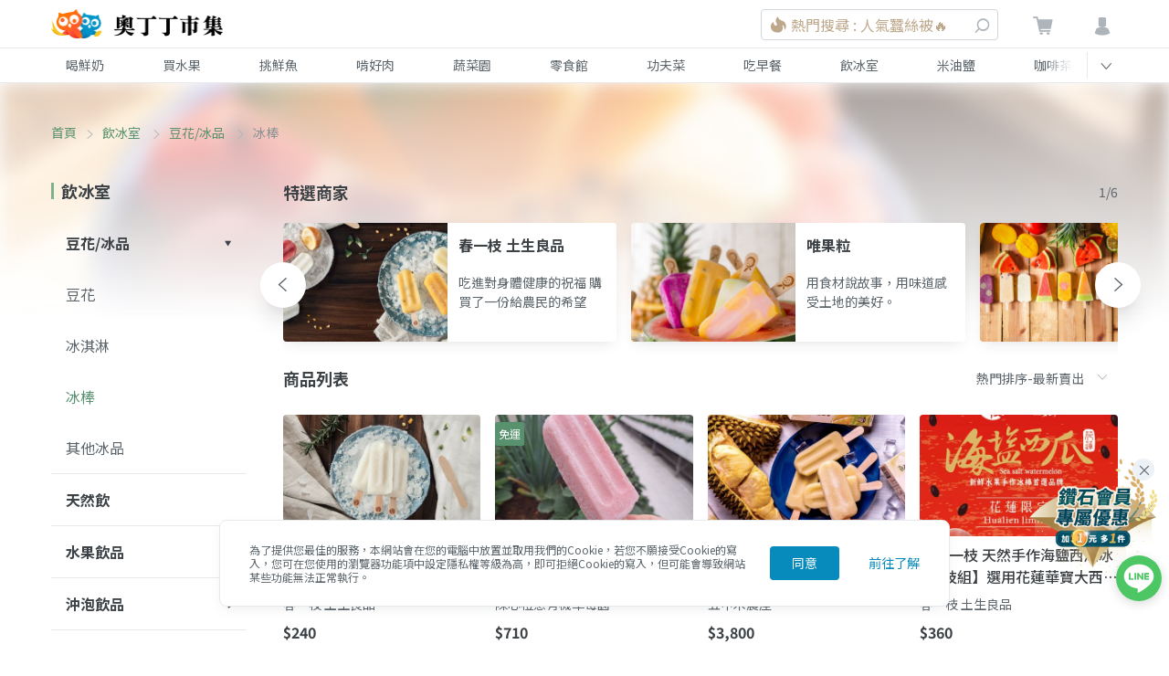

--- FILE ---
content_type: text/html; charset=utf-8
request_url: https://market.owlting.com/category/drinks/0901/090103?sort=lastorder_desc&page=1&utm_source=blog&utm_medium=blog_popsicle
body_size: 32165
content:
<!doctype html>
<html data-n-head-ssr>
  <head >
    <title>冰棒 | OwlTing Market 奧丁丁市集 - 好評推薦 - 2026年01月</title><meta data-n-head="ssr" charset="utf-8"><meta data-n-head="ssr" name="viewport" content="width=device-width, initial-scale=1"><meta data-n-head="ssr" http-equiv="X-UA-Compatible" content="IE=edge,chrome=1"><meta data-n-head="ssr" charset="UTF-8"><meta data-n-head="ssr" property="og:type" content="website"><meta data-n-head="ssr" property="og:site_name" content="OwlTing Market 奧丁丁市集 - 在地鮮奶水果｜產季鮮選的好滋味"><meta data-n-head="ssr" property="og:image:type" content="image/jpeg"><meta data-n-head="ssr" property="og:image:width" content="1200"><meta data-n-head="ssr" property="og:image:height" content="630"><meta data-n-head="ssr" name="format-detection" content="telephone=no,email=no,adress=no"><meta data-n-head="ssr" property="fb:app_id" content="389428227789915"><meta data-n-head="ssr" property="og:locale" content="zh-TW"><meta data-n-head="ssr" name="copyright" content="歐簿客科技股份有限公司"><meta data-n-head="ssr" name="description" data-hid="description" content="依照 冰棒 產季供應最新鮮的食材！優惠價格，宅配免運送到家。現在就加入鑽石會員，即可享有獨家9折優惠。OwlTing Market 奧丁丁市集好評推薦，嚴選台灣優質生產者，與在地牧場配合，鮮奶原產地宅配到府。全台唯一依照產季的水果地圖，嚴格藥檢標準，美味安心大口吃。食品加工品堅持不添加味精、色素，用最高標準，讓優選在地農產被看見。"><meta data-n-head="ssr" property="og:title" data-hid="og:title" content="冰棒 | OwlTing Market 奧丁丁市集 - 好評推薦 - 2026年01月"><meta data-n-head="ssr" property="og:description" data-hid="og:description" content="依照 冰棒 產季供應最新鮮的食材！優惠價格，宅配免運送到家。現在就加入鑽石會員，即可享有獨家9折優惠。OwlTing Market 奧丁丁市集好評推薦，嚴選台灣優質生產者，與在地牧場配合，鮮奶原產地宅配到府。全台唯一依照產季的水果地圖，嚴格藥檢標準，美味安心大口吃。食品加工品堅持不添加味精、色素，用最高標準，讓優選在地農產被看見。"><meta data-n-head="ssr" property="og:url" data-hid="og:url" content="https://market.owlting.com/category/drinks/0901/090103?sort=lastorder_desc&amp;page=1&amp;utm_source=blog&amp;utm_medium=blog_popsicle"><meta data-n-head="ssr" property="og:image" data-hid="og:image" content="http://static.owlting.com/market/img/fb_share.jpg"><meta data-n-head="ssr" property="og:image:secure_url" data-hid="og:image:secure_url" content="http://static.owlting.com/market/img/fb_share.jpg"><base href="/"><link data-n-head="ssr" rel="icon" type="image/x-icon" href="https://market.owlting.com/favicon.ico"><link data-n-head="ssr" rel="stylesheet" href="https://fonts.googleapis.com/css2?family=Noto+Serif+TC:wght@200;300;400;500;600;700;800;900&amp;display=swap"><link data-n-head="ssr" rel="stylesheet" href="https://fonts.googleapis.com/css2?family=Noto+Sans+TC:wght@100;300;400;500;700;900&amp;display=swap"><link data-n-head="ssr" rel="shortcut icon" data-hid="icon" type="image/x-icon" href="/favicon.ico"><link data-n-head="ssr" rel="canonical" data-hid="canonical" href="https://market.owlting.com/category/drinks/0901/090103?sort=lastorder_desc&amp;page=1&amp;utm_source=blog&amp;utm_medium=blog_popsicle"><script data-n-head="ssr" type="application/ld+json">[{"@context":"http://schema.org","@type":"Brand","name":"OwlTing Market 奧丁丁市集 - 在地鮮奶水果｜產季鮮選的好滋味","url":"https://market.owlting.com","description":"嚴選台灣優質生產者，與在地牧場配合，單一乳源鮮奶宅配到府。全台唯一依照產季的水果地圖，嚴格藥檢標準，美味安心大口吃。食品加工品堅持不添加味精、色素，用最高標準，讓好東西被看到。","image":"http://static.owlting.com/market/img/fb_share.jpg","logo":"https://static.owlting.com/market/website/header_logo.svg","slogan":"用不變的心，做不變的事 Stay Simple, Stay Humble"},{"@context":"http://schema.org","@type":"ContactPoint","telephone":"(02)6610-0180","contactType":"客戶服務、異業合作","email":"support@owlting.com","hoursAvailable":[{"@type":"OpeningHoursSpecification","opens":"10:00:00","closes":"18:30:00","dayOfWeek":"http://schema.org/Monday"},{"@type":"OpeningHoursSpecification","opens":"10:00:00","closes":"18:30:00","dayOfWeek":"http://schema.org/Tuesday"},{"@type":"OpeningHoursSpecification","opens":"10:00:00","closes":"18:30:00","dayOfWeek":"http://schema.org/Wednesday"},{"@type":"OpeningHoursSpecification","opens":"10:00:00","closes":"18:30:00","dayOfWeek":"http://schema.org/Thursday"},{"@type":"OpeningHoursSpecification","opens":"10:00:00","closes":"18:30:00","dayOfWeek":"http://schema.org/Friday"}]}]</script><script data-n-head="ssr" data-hid="gtm-script">if(!window._gtm_init){window._gtm_init=1;(function(w,n,d,m,e,p){w[d]=(w[d]==1||n[d]=='yes'||n[d]==1||n[m]==1||(w[e]&&w[e][p]&&w[e][p]()))?1:0})(window,navigator,'doNotTrack','msDoNotTrack','external','msTrackingProtectionEnabled');(function(w,d,s,l,x,y){w[x]={};w._gtm_inject=function(i){if(w.doNotTrack||w[x][i])return;w[x][i]=1;w[l]=w[l]||[];w[l].push({'gtm.start':new Date().getTime(),event:'gtm.js'});var f=d.getElementsByTagName(s)[0],j=d.createElement(s);j.async=true;j.src='https://www.googletagmanager.com/gtm.js?id='+i;f.parentNode.insertBefore(j,f);};w[y]('GTM-N9CH9SL')})(window,document,'script','dataLayer','_gtm_ids','_gtm_inject')}</script><script data-n-head="ssr" type="application/ld+json">[{"@context":"http://schema.org","@type":"BreadcrumbList","itemListElement":[{"@type":"ListItem","position":0,"item":{"@type":"Thing","@id":"https://market.owlting.com","name":"首頁"}},{"@type":"ListItem","position":1,"item":{"@type":"Thing","@id":"/category/drinks?sort=lastorder_desc&amp;page=1","name":"飲冰室"}},{"@type":"ListItem","position":2,"item":{"@type":"Thing","@id":"/category/drinks/0901?sort=lastorder_desc&amp;page=1","name":"豆花/冰品"}},{"@type":"ListItem","position":3,"item":{"@type":"Thing","@id":"/category/drinks/0901/090103?sort=lastorder_desc&amp;page=1","name":"冰棒"}}]},{"@context":"http://schema.org","@type":"CollectionPage","name":"冰棒 | OwlTing Market 奧丁丁市集 - 好評推薦 - 2026年01月","url":"https://market.owlting.com/category/drinks/0901/090103?sort=lastorder_desc&amp;page=1&amp;utm_source=blog&amp;utm_medium=blog_popsicle","image":"http://static.owlting.com/market/img/fb_share.jpg","description":"依照 冰棒 產季供應最新鮮的食材！優惠價格，宅配免運送到家。現在就加入鑽石會員，即可享有獨家9折優惠。OwlTing Market 奧丁丁市集好評推薦，嚴選台灣優質生產者，與在地牧場配合，鮮奶原產地宅配到府。全台唯一依照產季的水果地圖，嚴格藥檢標準，美味安心大口吃。食品加工品堅持不添加味精、色素，用最高標準，讓優選在地農產被看見。","isPartOf":{"@type":"WebSite","name":"OwlTing Market 奧丁丁市集 - 在地鮮奶水果｜產季鮮選的好滋味","url":"https://market.owlting.com","description":"嚴選台灣優質生產者，與在地牧場配合，單一乳源鮮奶宅配到府。全台唯一依照產季的水果地圖，嚴格藥檢標準，美味安心大口吃。食品加工品堅持不添加味精、色素，用最高標準，讓好東西被看到。"},"sameAs":["https://www.facebook.com/OwlTing","https://www.instagram.com/accounts/login/?next=/owltingmarket/%3Figshid%3D15zj40oth85p2","https://www.youtube.com/playlist?list=PLUKsRY-b8NbJVRQHjI2q7pavF0WRm8mvB","https://line.me/R/ti/p/%40638luncl"],"copyrightHolder":{"@type":"Organization","name":"奧丁丁集團","legalName":"歐簿客科技股份有限公司"},"copyrightYear":2020}]</script><link rel="preload" href="/_nuxt/ec1ce2b.js" as="script"><link rel="preload" href="/_nuxt/66b9f6f.js" as="script"><link rel="preload" href="/_nuxt/css/277c7e1.css" as="style"><link rel="preload" href="/_nuxt/5d73f18.js" as="script"><link rel="preload" href="/_nuxt/css/314aea2.css" as="style"><link rel="preload" href="/_nuxt/978b065.js" as="script"><link rel="preload" href="/_nuxt/css/808b265.css" as="style"><link rel="preload" href="/_nuxt/b34ad24.js" as="script"><link rel="preload" href="/_nuxt/css/799ce54.css" as="style"><link rel="preload" href="/_nuxt/c88a7e2.js" as="script"><link rel="stylesheet" href="/_nuxt/css/277c7e1.css"><link rel="stylesheet" href="/_nuxt/css/314aea2.css"><link rel="stylesheet" href="/_nuxt/css/808b265.css"><link rel="stylesheet" href="/_nuxt/css/799ce54.css">
    <!-- Start Alexa Certify Javascript -->
    <script type="text/javascript">_atrk_opts={atrk_acct:"qkB0l1aQeSI16C",domain:"owlting.com",dynamic:!0},function(){var t=document.createElement("script");t.type="text/javascript",t.async=!0,t.src="https://d31qbv1cthcecs.cloudfront.net/atrk.js";var e=document.getElementsByTagName("script")[0];e.parentNode.insertBefore(t,e)}()</script>
    <noscript>
      <img src="https://d5nxst8fruw4z.cloudfront.net/atrk.gif?account=qkB0l1aQeSI16C" style="display:none" height="1" width="1" alt="">
    </noscript>
    <!-- End Alexa Certify Javascript -->
    <!-- Start clarity Javascript -->
    <script type="text/javascript">!function(t,e,n,a,c,i,r){t[n]=t[n]||function(){(t[n].q=t[n].q||[]).push(arguments)},(i=e.createElement(a)).async=1,i.src="https://www.clarity.ms/tag/5aav7ilqkk",(r=e.getElementsByTagName(a)[0]).parentNode.insertBefore(i,r)}(window,document,"clarity","script")</script>
    <!-- End clarity Javascript -->
    <!-- Facebook Pixel Code -->
    <script>!function(e,n,t,c,o,a,f){e.fbq||(o=e.fbq=function(){o.callMethod?o.callMethod.apply(o,arguments):o.queue.push(arguments)},e._fbq||(e._fbq=o),o.push=o,o.loaded=!0,o.version="2.0",o.queue=[],(a=n.createElement(t)).async=!0,a.src="//connect.facebook.net/en_US/fbevents.js",(f=n.getElementsByTagName(t)[0]).parentNode.insertBefore(a,f))}(window,document,"script"),fbq("init","501840063337463"),fbq("track","PageView")</script>
    <noscript>
      <img height="1" width="1" style="display:none" src="https://www.facebook.com/tr?id=501840063337463&ev=PageView&noscript=1" alt="facebook">
    </noscript>
    <!-- End Facebook Pixel Code -->
    <script data-ad-client="ca-pub-7663107027065826" async src="https://pagead2.googlesyndication.com/pagead/js/adsbygoogle.js"></script>
    <!-- Global site tag (gtag.js) - AdWords: 964769193 -->
    <script async src="https://www.googletagmanager.com/gtag/js?id=AW-964769193"></script>
    <!-- LINE Tag Base Code -->
    <!-- Do Not Modify -->
    <script>!function(t,e,n){t._ltq=t._ltq||[],t._lt=t._lt||function(){t._ltq.push(arguments)};var c="https:"===location.protocol?"https://d.line-scdn.net":"http://d.line-cdn.net",l=e.createElement("script");l.async=1,l.src=c+"/n/line_tag/public/release/v1/lt.js";var a=e.getElementsByTagName("script")[0];a.parentNode.insertBefore(l,a)}(window,document),_lt("init",{customerType:"account",tagId:"0438deb5-c93c-4b45-a934-5d40e58f753c"}),_lt("send","pv",["0438deb5-c93c-4b45-a934-5d40e58f753c"])</script>
    <noscript>
      <img height="1" width="1" style="display:none" src="https://tr.line.me/tag.gif?c_t=lap&t_id=0438deb5-c93c-4b45-a934-5d40e58f753c&e=pv&noscript=1">
    </noscript>
    <!-- End LINE Tag Base Code -->
    <meta name="google-site-verification" content="JNBjkByjRt6vw4ThKL4Rup-9HQoo_-j_eqxfaGW7OpU">
  </head>
  <body >
      <noscript data-n-head="ssr" data-hid="gtm-noscript" data-pbody="true"><iframe src="https://www.googletagmanager.com/ns.html?id=GTM-N9CH9SL&" height="0" width="0" style="display:none;visibility:hidden" title="gtm"></iframe></noscript><div data-server-rendered="true" id="__nuxt"><div id="__layout"><div class="flex flex-col" style="min-height:100vh;"><div class="vue-portal-target"></div> <div class="vue-portal-target"></div> <div id="menu" class="categories-menu" style="display:none;" data-v-123abd65 data-v-123abd65><div class="categories-menu__bg" data-v-123abd65></div> <div class="categories-menu__header" data-v-123abd65><div class="categories-menu__container flex w-full" data-v-123abd65><span class="categories-menu__close" data-v-123abd65><i class="owl-status-error" data-v-123abd65></i></span> <span class="categories-menu__title" data-v-123abd65>商品分類</span></div></div> <div class="categories-menu__container" data-v-123abd65><div data-testid="categories-menu__content" class="categories-menu__content" data-v-123abd65><div class="categories-menu__categories" data-v-123abd65><div class="categories-menu__category" data-v-123abd65><div class="categories-menu__category-container" data-v-123abd65><div class="categories-menu__category-cover" style="background-image:url(https://static.owlting.com/market/website/categories/milk.jpg;" data-v-123abd65></div> <div class="pl-2 md:pl-16" data-v-123abd65>喝鮮奶</div></div></div><div class="categories-menu__category" data-v-123abd65><div class="categories-menu__category-container" data-v-123abd65><div class="categories-menu__category-cover" style="background-image:url(https://static.owlting.com/market/website/categories/fruit.jpg;" data-v-123abd65></div> <div class="pl-2 md:pl-16" data-v-123abd65>買水果</div></div></div><div class="categories-menu__category" data-v-123abd65><div class="categories-menu__category-container" data-v-123abd65><div class="categories-menu__category-cover" style="background-image:url(https://static.owlting.com/market/website/categories/seafood.jpg;" data-v-123abd65></div> <div class="pl-2 md:pl-16" data-v-123abd65>挑鮮魚</div></div></div><div class="categories-menu__category" data-v-123abd65><div class="categories-menu__category-container" data-v-123abd65><div class="categories-menu__category-cover" style="background-image:url(https://static.owlting.com/market/website/categories/meat.jpg;" data-v-123abd65></div> <div class="pl-2 md:pl-16" data-v-123abd65>啃好肉</div></div></div><div class="categories-menu__category" data-v-123abd65><div class="categories-menu__category-container" data-v-123abd65><div class="categories-menu__category-cover" style="background-image:url(https://static.owlting.com/market/website/categories/vegetable.jpg;" data-v-123abd65></div> <div class="pl-2 md:pl-16" data-v-123abd65>蔬菜園</div></div></div><div class="categories-menu__category" data-v-123abd65><div class="categories-menu__category-container" data-v-123abd65><div class="categories-menu__category-cover" style="background-image:url(https://static.owlting.com/market/website/categories/snack.jpg;" data-v-123abd65></div> <div class="pl-2 md:pl-16" data-v-123abd65>零食館</div></div></div><div class="categories-menu__category" data-v-123abd65><div class="categories-menu__category-container" data-v-123abd65><div class="categories-menu__category-cover" style="background-image:url(https://static.owlting.com/market/website/categories/home_cooking.jpg;" data-v-123abd65></div> <div class="pl-2 md:pl-16" data-v-123abd65>功夫菜</div></div></div><div class="categories-menu__category" data-v-123abd65><div class="categories-menu__category-container" data-v-123abd65><div class="categories-menu__category-cover" style="background-image:url(https://static.owlting.com/market/website/categories/breakfast.jpg;" data-v-123abd65></div> <div class="pl-2 md:pl-16" data-v-123abd65>吃早餐</div></div></div><div class="categories-menu__category" data-v-123abd65><div class="categories-menu__category-container" data-v-123abd65><div class="categories-menu__category-cover" style="background-image:url(https://static.owlting.com/market/website/categories/drinks.jpg;" data-v-123abd65></div> <div class="pl-2 md:pl-16" data-v-123abd65>飲冰室</div></div></div><div class="categories-menu__category" data-v-123abd65><div class="categories-menu__category-container" data-v-123abd65><div class="categories-menu__category-cover" style="background-image:url(https://static.owlting.com/market/website/categories/rice_oil.jpg;" data-v-123abd65></div> <div class="pl-2 md:pl-16" data-v-123abd65>米油鹽</div></div></div><div class="categories-menu__category" data-v-123abd65><div class="categories-menu__category-container" data-v-123abd65><div class="categories-menu__category-cover" style="background-image:url(https://static.owlting.com/market/website/categories/coffee_tea.jpg;" data-v-123abd65></div> <div class="pl-2 md:pl-16" data-v-123abd65>咖啡茶</div></div></div><div class="categories-menu__category" data-v-123abd65><div class="categories-menu__category-container" data-v-123abd65><div class="categories-menu__category-cover" style="background-image:url(https://static.owlting.com/market/website/categories/gift.jpg;" data-v-123abd65></div> <div class="pl-2 md:pl-16" data-v-123abd65>伴手禮</div></div></div><div class="categories-menu__category" data-v-123abd65><div class="categories-menu__category-container" data-v-123abd65><div class="categories-menu__category-cover" style="background-image:url(https://static.owlting.com/market/website/categories/baby.jpg;" data-v-123abd65></div> <div class="pl-2 md:pl-16" data-v-123abd65>育兒樂</div></div></div><div class="categories-menu__category" data-v-123abd65><div class="categories-menu__category-container" data-v-123abd65><div class="categories-menu__category-cover" style="background-image:url(https://static.owlting.com/market/website/categories/skincare.jpg;" data-v-123abd65></div> <div class="pl-2 md:pl-16" data-v-123abd65>疼肌膚</div></div></div><div class="categories-menu__category" data-v-123abd65><div class="categories-menu__category-container" data-v-123abd65><div class="categories-menu__category-cover" style="background-image:url(https://static.owlting.com/market/website/categories/housework.jpg;" data-v-123abd65></div> <div class="pl-2 md:pl-16" data-v-123abd65>家務事</div></div></div><div class="categories-menu__category" data-v-123abd65><div class="categories-menu__category-container" data-v-123abd65><div class="categories-menu__category-cover" style="background-image:url(https://static.owlting.com/market/website/categories/pet_product.jpg;" data-v-123abd65></div> <div class="pl-2 md:pl-16" data-v-123abd65>寵毛孩</div></div></div></div> <div class="submenu__categories" data-v-123abd65><a href="/category/milk/0101?sort=lastorder_desc&amp;page=1" class="submenu__category" data-v-123abd65>
              牛奶
            </a> <!----><a href="/category/milk/0102?sort=lastorder_desc&amp;page=1" class="submenu__category" data-v-123abd65>
              羊奶
            </a> <!----></div> <div class="categories-menu__footer" data-v-123abd65><a href="/category/milk?sort=lastorder_desc&amp;page=1" class="categories-menu__button text-market-green border-market-green" data-v-123abd65>
            前往喝鮮奶
          </a></div></div></div></div> <!----> <header class="header relative" data-v-231e6603><div class="border-b-1 border-grey-lighter" data-v-231e6603><div class="header__container" data-v-231e6603><div class="header__menu-button" data-v-231e6603><div class="header__menu-icon" data-v-231e6603><span data-v-231e6603></span> <span data-v-231e6603></span> <span data-v-231e6603></span> <span data-v-231e6603></span></div></div> <a href="/" class="header__logo nuxt-link-active" data-v-231e6603><img src="https://static.owlting.com/market/website/header_logo.png" alt="OwlTing Market 奧丁丁市集" class="max-h-full" data-v-231e6603></a> <div class="w-64 search_NudNb header-search_rghiR" data-v-231e6603><span class="search__mobile-button_126J4"><i class="owl-search"></i></span> <div class="cursor-pointer search__container_3hHYJ"><div class="search__input_1jnC4"><div class="border border-market-gray-light text-left block py-4 rounded text-market-brown-dark flex items-center search__text_3vJqN"><img src="/_nuxt/img/icon_hot.c3b2a93.svg" alt="new" class="inline-block w-5 h-5"> <div class="pl-1 search__first-word-container_R6QbU"><span class="overflow-hidden w-full search__first-word_3zBug">熱門搜尋 : 人氣蠶絲被🔥</span></div></div> <span class="search__button_1OcMA pointer-events-none"><i class="owl-search"></i></span></div></div> <DIV class="v-portal" style="display:none;"></DIV></div> <div class="header__actions" data-v-231e6603><div class="cart" data-v-231e6603><a href="/cart/normal" class="relative" data-v-231e6603><i class="owl-shopping-cart" data-v-231e6603></i> <span class="cart__count" style="display:none;" data-v-231e6603>0</span></a></div> <div data-v-231e6603><div data-testid="header-user__button" class="header-user__button_htcuc" data-v-231e6603><i class="owl-user" data-v-231e6603></i></div> <div data-testid="userMenu__dropdown" class="userMenu__menu-container_38FOK" style="display:none;" data-v-231e6603><div class="userMenu__bg_30LmF"></div> <div class="userMenu__menu_3ZqU7" style="max-height:calc(100vh - 52px);"><div class="border-b border-grey-lighter userMenu__item_34nfz"><div class="premium-card cursor-pointer text-sm" data-v-5844e347><div class="flex items-center justify-center p-2" data-v-5844e347><img src="https://static.owlting.com/market/img/diamond_logo.svg" loading="lazy" alt="diamond_logo" width="83" height="30" class="premium-card__img" data-v-5844e347> <div class="ml-24 text-sm leading-6 text-market-brown-dark" data-v-5844e347><div data-v-5844e347>
        成為會員奧丁丁鑽石會員即可享
      </div> <div data-v-5844e347><span class="text-market-brown-darkest" data-v-5844e347>全站購物9折、免運服務</span>
        及
        <span class="text-market-brown-darkest" data-v-5844e347>週週1元加購限量商品</span></div> <div class="text-right py-2 rounded text-market-brown-darkest" style="display:none;" data-v-5844e347>
        立即加入
        <i class="owl-direction-right" data-v-5844e347></i></div></div></div></div></div> <div class="border-b border-grey-lighter userMenu__item_34nfz" style="display:none;"><div class="user-card" data-v-461a4271><div class="flex items-center py-16" data-v-461a4271><div data-v-461a4271><img src="" alt="" class="user-card__avatar" data-v-461a4271></div> <div class="pl-16" data-v-461a4271><div class="text-bold block pb-1 text-base" data-v-461a4271></div> <div class="text-sm" data-v-461a4271>一般會員</div></div></div> <div class="text-sm" data-v-461a4271>
      獎勵金：
      <span class="text-market-brown-darkest font-bold text-lg" data-v-461a4271>0</span>
      點
      <!----></div> <div class="text-sm" data-v-461a4271>
      我的優惠券：
      <span class="text-market-brown-darkest font-bold text-lg" data-v-461a4271>NaN</span>
      張
      <a href="/user_center/coupon_list" class="pl-16 text-market-green underline" data-v-461a4271>查看優惠券</a></div></div></div> <div class="userMenu__item-container_2oePw"><a href="/user_center/order_list" class="userMenu__item_34nfz">
          我的訂單
        </a> <a href="/user_center/browse_records" class="userMenu__item_34nfz">
          瀏覽紀錄
        </a> <a href="/user_center/" class="userMenu__item_34nfz">
          會員中心
        </a> <div class="userMenu__item_34nfz" style="display:none;"><div class="premium-card cursor-pointer text-sm" data-v-5844e347><div class="flex items-center justify-center p-2" data-v-5844e347><img src="https://static.owlting.com/market/img/diamond_logo.svg" loading="lazy" alt="diamond_logo" width="83" height="30" class="premium-card__img" data-v-5844e347> <div class="ml-24 text-sm leading-6 text-market-brown-dark" data-v-5844e347><div data-v-5844e347>
        成為會員奧丁丁鑽石會員即可享
      </div> <div data-v-5844e347><span class="text-market-brown-darkest" data-v-5844e347>全站購物9折、免運服務</span>
        及
        <span class="text-market-brown-darkest" data-v-5844e347>週週1元加購限量商品</span></div> <div class="text-right py-2 rounded text-market-brown-darkest" style="display:none;" data-v-5844e347>
        立即加入
        <i class="owl-direction-right" data-v-5844e347></i></div></div></div></div></div></div> <a href="/qa/market/faq" class="border-b border-t border-grey-lighter userMenu__item_34nfz">
        購買常見問題
      </a> <span class="cursor-pointer userMenu__item_34nfz">
        登入
      </span> <span class="cursor-pointer userMenu__item_34nfz" style="display:none;">
        登出
      </span></div></div></div></div></div></div> <div class="md:block border-b-1 border-grey-lighter" style="display:none;" data-v-231e6603><div class="nav" data-v-231e6603><nav id="navSwiper" class="nav__list nav-swiper swiper-container" data-v-231e6603><div class="swiper-wrapper" data-v-231e6603><a href="/category/milk?sort=lastorder_desc&amp;page=1" class="nav__item swiper-slide" data-v-231e6603>
            喝鮮奶
          </a><a href="/category/fruit?sort=lastorder_desc&amp;page=1" class="nav__item swiper-slide" data-v-231e6603>
            買水果
          </a><a href="/category/seafood?sort=lastorder_desc&amp;page=1" class="nav__item swiper-slide" data-v-231e6603>
            挑鮮魚
          </a><a href="/category/meat?sort=lastorder_desc&amp;page=1" class="nav__item swiper-slide" data-v-231e6603>
            啃好肉
          </a><a href="/category/vegetable?sort=lastorder_desc&amp;page=1" class="nav__item swiper-slide" data-v-231e6603>
            蔬菜園
          </a><a href="/category/snack?sort=lastorder_desc&amp;page=1" class="nav__item swiper-slide" data-v-231e6603>
            零食館
          </a><a href="/category/home_cooking?sort=lastorder_desc&amp;page=1" class="nav__item swiper-slide" data-v-231e6603>
            功夫菜
          </a><a href="/category/breakfast?sort=lastorder_desc&amp;page=1" class="nav__item swiper-slide" data-v-231e6603>
            吃早餐
          </a><a href="/category/drinks?sort=lastorder_desc&amp;page=1" class="nav__item swiper-slide nuxt-link-active" data-v-231e6603>
            飲冰室
          </a><a href="/category/rice_oil?sort=lastorder_desc&amp;page=1" class="nav__item swiper-slide" data-v-231e6603>
            米油鹽
          </a><a href="/category/coffee_tea?sort=lastorder_desc&amp;page=1" class="nav__item swiper-slide" data-v-231e6603>
            咖啡茶
          </a><a href="/category/gift?sort=lastorder_desc&amp;page=1" class="nav__item swiper-slide" data-v-231e6603>
            伴手禮
          </a><a href="/category/baby?sort=lastorder_desc&amp;page=1" class="nav__item swiper-slide" data-v-231e6603>
            育兒樂
          </a><a href="/category/skincare?sort=lastorder_desc&amp;page=1" class="nav__item swiper-slide" data-v-231e6603>
            疼肌膚
          </a><a href="/category/housework?sort=lastorder_desc&amp;page=1" class="nav__item swiper-slide" data-v-231e6603>
            家務事
          </a><a href="/category/pet_product?sort=lastorder_desc&amp;page=1" class="nav__item swiper-slide" data-v-231e6603>
            寵毛孩
          </a></div></nav> <span class="nav__button" data-v-231e6603><i class="owl-direction-left" data-v-231e6603></i></span></div></div></header> <main class="page_2Zqdt"><div class="page__background_t2Flx" style="background-image:linear-gradient(rgba(255, 255, 255, 0.6) 0%, rgb(255, 255, 255)), url(https://static.owlting.com/market/website/categories/drinks.jpg);"></div> <div class="container flex flex-wrap px-0 md:px-16"><div id="breadcrumbs" class="sm:flex w-full pt-24 md:pt-40 px-16 sm:px-0"><div class="breadcrumbs__item_159vn"><a href="/" class="nuxt-link-active">首頁</a></div> <div class="breadcrumbs__item_159vn"><a href="/category/drinks?sort=lastorder_desc&amp;page=1" class="nuxt-link-active">
        飲冰室
      </a></div><h2 class="breadcrumbs__item_159vn"><a href="/category/drinks/0901?sort=lastorder_desc&amp;page=1" class="nuxt-link-active">
        豆花/冰品
      </a></h2><h1 class="breadcrumbs__item_159vn">
      冰棒
    </h1></div> <aside class="w-1/5 pr-5 hidden md:block pb-40 pt-16"><h3 class="categories__title_2jsW4">飲冰室</h3> <ul class="text-base text-grey-darkest"><li class="border-solid border-b border-grey-lighter categories__menu--open_gj17X"><div class="flex font-semibold justify-between"><a href="/category/drinks/0901?sort=lastorder_desc&amp;page=1" class="p-16 w-full nuxt-link-active categories__hover_pT38i">
              豆花/冰品
            </a> <span class="categories__button_2Z_Xc categories__hover_pT38i"><i class="owl-caret-right inline-block categories__button-icon_mw1ul"></i></span></div> <div><a href="/category/drinks/0901/090101?sort=lastorder_desc&amp;page=1" class="px-16 categories__tag_3AV_o categories__hover_pT38i">
              豆花
            </a><a href="/category/drinks/0901/090102?sort=lastorder_desc&amp;page=1" class="px-16 categories__tag_3AV_o categories__hover_pT38i">
              冰淇淋
            </a><a href="/category/drinks/0901/090103?sort=lastorder_desc&amp;page=1" class="px-16 nuxt-link-active categories__tag_3AV_o categories__hover_pT38i categories__tag--focus_1cIVf">
              冰棒
            </a><a href="/category/drinks/0901/090104?sort=lastorder_desc&amp;page=1" class="px-16 categories__tag_3AV_o categories__hover_pT38i">
              其他冰品
            </a></div></li><li class="border-solid border-b border-grey-lighter"><div class="flex font-semibold justify-between"><a href="/category/drinks/0902?sort=lastorder_desc&amp;page=1" class="p-16 w-full categories__hover_pT38i">
              天然飲
            </a> <!----></div> <!----></li><li class="border-solid border-b border-grey-lighter"><div class="flex font-semibold justify-between"><a href="/category/drinks/0903?sort=lastorder_desc&amp;page=1" class="p-16 w-full categories__hover_pT38i">
              水果飲品
            </a> <span class="categories__button_2Z_Xc categories__hover_pT38i"><i class="owl-caret-right inline-block categories__button-icon_mw1ul"></i></span></div> <div><a href="/category/drinks/0903/090301?sort=lastorder_desc&amp;page=1" class="px-16 categories__tag_3AV_o categories__hover_pT38i">
              果醋
            </a><a href="/category/drinks/0903/090302?sort=lastorder_desc&amp;page=1" class="px-16 categories__tag_3AV_o categories__hover_pT38i">
              發酵液
            </a><a href="/category/drinks/0903/090303?sort=lastorder_desc&amp;page=1" class="px-16 categories__tag_3AV_o categories__hover_pT38i">
              果汁
            </a></div></li><li class="border-solid border-b border-grey-lighter"><div class="flex font-semibold justify-between"><a href="/category/drinks/0904?sort=lastorder_desc&amp;page=1" class="p-16 w-full categories__hover_pT38i">
              沖泡飲品
            </a> <span class="categories__button_2Z_Xc categories__hover_pT38i"><i class="owl-caret-right inline-block categories__button-icon_mw1ul"></i></span></div> <div><a href="/category/drinks/0904/090401?sort=lastorder_desc&amp;page=1" class="px-16 categories__tag_3AV_o categories__hover_pT38i">
              漢方茶
            </a><a href="/category/drinks/0904/090402?sort=lastorder_desc&amp;page=1" class="px-16 categories__tag_3AV_o categories__hover_pT38i">
              輕鬆泡
            </a></div></li></ul> <!----></aside> <div class="w-full md:w-4/5 md:pl-5 pt-16"><!----> <section class="vendors_2MHxE"><header class="flex justify-between items-center text-sm relative text-grey-darker mt-6 px-16 sm:px-0"><h4 class="vendors__title_-XAfN">特選商家</h4> <span>1/3</span></header> <div class="swiper-outside-container relative"><div class="swiper-container vendors__swiper_1QTro"><div class="swiper-wrapper"><div class="swiper-slide vendor_1YXDN"><div class="bg-white flex rounded-t overflow-hidden flex text-grey-darkest"><div style="width: 120px;height: 130px;"><div class="ph-item ph-picture" style="margin-bottom:0;height:100%;"></div></div> <div class="ph-row p-16" style="margin-bottom:0;width:calc(100% - 120px);"><div class="ph-col-12 big"></div> <div class="ph-col-12"></div> <div class="ph-col-12"></div></div></div> <!----></div><div class="swiper-slide vendor_1YXDN"><div class="bg-white flex rounded-t overflow-hidden flex text-grey-darkest"><div style="width: 120px;height: 130px;"><div class="ph-item ph-picture" style="margin-bottom:0;height:100%;"></div></div> <div class="ph-row p-16" style="margin-bottom:0;width:calc(100% - 120px);"><div class="ph-col-12 big"></div> <div class="ph-col-12"></div> <div class="ph-col-12"></div></div></div> <!----></div><div class="swiper-slide vendor_1YXDN"><div class="bg-white flex rounded-t overflow-hidden flex text-grey-darkest"><div style="width: 120px;height: 130px;"><div class="ph-item ph-picture" style="margin-bottom:0;height:100%;"></div></div> <div class="ph-row p-16" style="margin-bottom:0;width:calc(100% - 120px);"><div class="ph-col-12 big"></div> <div class="ph-col-12"></div> <div class="ph-col-12"></div></div></div> <!----></div></div></div> <div class="swiper-button-prev"></div> <div class="swiper-button-next"></div></div></section> <section class="px-16 sm:px-0"><header class="flex justify-between items-center mb-5 text-sm relative text-grey-darker"><h4 class="products__title_2hWM2">商品列表</h4> <div class="text-right"><div class="el-select list-select"><!----><div class="el-input el-input--suffix"><!----><input type="text" readonly="readonly" autocomplete="off" placeholder="熱門排序-最新賣出" class="el-input__inner"><!----><span class="el-input__suffix"><span class="el-input__suffix-inner"><i class="el-select__caret el-input__icon el-icon-arrow-up"></i><!----><!----><!----><!----><!----></span><!----></span><!----><!----></div><div class="el-select-dropdown el-popper" style="min-width:;display:none;"><div class="el-scrollbar" style="display:none;"><div class="el-select-dropdown__wrap el-scrollbar__wrap el-scrollbar__wrap--hidden-default"><ul class="el-scrollbar__view el-select-dropdown__list"><!----><li class="el-select-dropdown__item selected"><span>熱門排序-最新賣出</span></li><li class="el-select-dropdown__item"><span>新上架時間-新到舊</span></li><li class="el-select-dropdown__item"><span>價格-低到高</span></li><li class="el-select-dropdown__item"><span>價格-高到低</span></li></ul></div><div class="el-scrollbar__bar is-horizontal"><div class="el-scrollbar__thumb" style="width:0;transform:translateX(0%);ms-transform:translateX(0%);webkit-transform:translateX(0%);"></div></div><div class="el-scrollbar__bar is-vertical"><div class="el-scrollbar__thumb" style="height:0;transform:translateY(0%);ms-transform:translateY(0%);webkit-transform:translateY(0%);"></div></div></div><p class="el-select-dropdown__empty">
          無資料
        </p></div></div></div></header> <div class="pb-10 row flex flex-wrap" style="margin:0 -0.5rem;"><div class="px-8 pb-6 lg:w-1/4 md:w-1/3 w-1/2"><div class="rounded overflow-hidden"><div class="rounded ph-item ph-picture"></div> <div class="ph-row p-8"><div class="ph-col-12"></div> <div class="ph-col-12"></div> <div class="ph-col-12 empty"></div> <div class="ph-col-4"></div> <div class="ph-col-12 empty"></div></div></div></div><div class="px-8 pb-6 lg:w-1/4 md:w-1/3 w-1/2"><div class="rounded overflow-hidden"><div class="rounded ph-item ph-picture"></div> <div class="ph-row p-8"><div class="ph-col-12"></div> <div class="ph-col-12"></div> <div class="ph-col-12 empty"></div> <div class="ph-col-4"></div> <div class="ph-col-12 empty"></div></div></div></div><div class="px-8 pb-6 lg:w-1/4 md:w-1/3 w-1/2"><div class="rounded overflow-hidden"><div class="rounded ph-item ph-picture"></div> <div class="ph-row p-8"><div class="ph-col-12"></div> <div class="ph-col-12"></div> <div class="ph-col-12 empty"></div> <div class="ph-col-4"></div> <div class="ph-col-12 empty"></div></div></div></div><div class="px-8 pb-6 lg:w-1/4 md:w-1/3 w-1/2"><div class="rounded overflow-hidden"><div class="rounded ph-item ph-picture"></div> <div class="ph-row p-8"><div class="ph-col-12"></div> <div class="ph-col-12"></div> <div class="ph-col-12 empty"></div> <div class="ph-col-4"></div> <div class="ph-col-12 empty"></div></div></div></div><div class="px-8 pb-6 lg:w-1/4 md:w-1/3 w-1/2"><div class="rounded overflow-hidden"><div class="rounded ph-item ph-picture"></div> <div class="ph-row p-8"><div class="ph-col-12"></div> <div class="ph-col-12"></div> <div class="ph-col-12 empty"></div> <div class="ph-col-4"></div> <div class="ph-col-12 empty"></div></div></div></div><div class="px-8 pb-6 lg:w-1/4 md:w-1/3 w-1/2"><div class="rounded overflow-hidden"><div class="rounded ph-item ph-picture"></div> <div class="ph-row p-8"><div class="ph-col-12"></div> <div class="ph-col-12"></div> <div class="ph-col-12 empty"></div> <div class="ph-col-4"></div> <div class="ph-col-12 empty"></div></div></div></div><div class="px-8 pb-6 lg:w-1/4 md:w-1/3 w-1/2"><div class="rounded overflow-hidden"><div class="rounded ph-item ph-picture"></div> <div class="ph-row p-8"><div class="ph-col-12"></div> <div class="ph-col-12"></div> <div class="ph-col-12 empty"></div> <div class="ph-col-4"></div> <div class="ph-col-12 empty"></div></div></div></div><div class="px-8 pb-6 lg:w-1/4 md:w-1/3 w-1/2"><div class="rounded overflow-hidden"><div class="rounded ph-item ph-picture"></div> <div class="ph-row p-8"><div class="ph-col-12"></div> <div class="ph-col-12"></div> <div class="ph-col-12 empty"></div> <div class="ph-col-4"></div> <div class="ph-col-12 empty"></div></div></div></div><div class="px-8 pb-6 lg:w-1/4 md:w-1/3 w-1/2"><div class="rounded overflow-hidden"><div class="rounded ph-item ph-picture"></div> <div class="ph-row p-8"><div class="ph-col-12"></div> <div class="ph-col-12"></div> <div class="ph-col-12 empty"></div> <div class="ph-col-4"></div> <div class="ph-col-12 empty"></div></div></div></div><div class="px-8 pb-6 lg:w-1/4 md:w-1/3 w-1/2"><div class="rounded overflow-hidden"><div class="rounded ph-item ph-picture"></div> <div class="ph-row p-8"><div class="ph-col-12"></div> <div class="ph-col-12"></div> <div class="ph-col-12 empty"></div> <div class="ph-col-4"></div> <div class="ph-col-12 empty"></div></div></div></div><div class="px-8 pb-6 lg:w-1/4 md:w-1/3 w-1/2"><div class="rounded overflow-hidden"><div class="rounded ph-item ph-picture"></div> <div class="ph-row p-8"><div class="ph-col-12"></div> <div class="ph-col-12"></div> <div class="ph-col-12 empty"></div> <div class="ph-col-4"></div> <div class="ph-col-12 empty"></div></div></div></div><div class="px-8 pb-6 lg:w-1/4 md:w-1/3 w-1/2"><div class="rounded overflow-hidden"><div class="rounded ph-item ph-picture"></div> <div class="ph-row p-8"><div class="ph-col-12"></div> <div class="ph-col-12"></div> <div class="ph-col-12 empty"></div> <div class="ph-col-4"></div> <div class="ph-col-12 empty"></div></div></div></div></div> <!----> <div class="list-pagination"><!----></div></section></div></div></main> <div data-testid="sticky-bottom-component" class="px-2 sticky-bottom-icon_1JI0B" style="--bottom-offset:32px;"><div class="text-right"><div class="relative" style="display:;"><div class="close-icon_3fP9L"><div class="icon-bg_3czOC"></div> <i class="owl-status-error owl-status-error_DvnbA"></i></div> <a href="https://market.owlting.com/events/normal/premium-sale" target="_blank" class="block transition-all duration-300 ease-in-out pointer-events-auto main-icon_1Tnl2"><img src="https://static.owlting.com/resource/market-website/public/event-normal/plus_one_event_float_icon.png"></a></div> <a target="_blank" href="https://lin.ee/nu85Zdc" class="inline-block rounded-full cursor-pointer pointer-events-auto relative text-center icon-line_3HWRs"><i class="owl-social-line flex items-center justify-center text-white w-full h-full"></i></a></div></div> <footer id="footer" class="bg-grey-lightest mt-auto" data-v-85f701cc><div class="container py-16 px-16" data-v-85f701cc><div class="row flex flex-wrap leading-6 text-sm text-grey-dark" data-v-85f701cc><div class="lg:w-1/4 w-full mb-24 lg:mb-0 lg:hidden" data-v-85f701cc><div class="mb-4" data-v-85f701cc>獲得最新活動和優惠資訊</div> <div class="subscription" data-v-85f701cc><input type="email" placeholder="電子信箱" value="" class="subscription__input input input-focus input-sm mb-8 w-full" data-v-85f701cc> <div class="row flex w-full" data-v-85f701cc><input type="text" placeholder="名稱" value="" class="subscription__input input input-focus input-sm mr-8 w-full" data-v-85f701cc> <button class="subscription__button btn btn-solid" data-v-85f701cc>
              訂閱
            </button></div> <small class="text-red-dark" data-v-85f701cc></small></div></div> <div class="lg:w-3/4 w-full flex flex-wrap" data-v-85f701cc><div class="md:w-1/3 w-full mb-24 md:mb-0" data-v-85f701cc><div class="mb-4 " data-v-85f701cc>客服資訊</div> <ul class="text-grey-darker font-semibold" data-v-85f701cc><li class="py-4 block" data-v-85f701cc>
              客服電話：
              <a href="tel:+886266100180" class="inline-block underline" data-v-85f701cc>(02)6610-0180</a> <span class="text-xs" data-v-85f701cc>
                (銀髮族友善)
              </span></li> <li data-v-85f701cc><a target="_blank" href="https://page.line.me/638luncl?openQrModal=true" class="py-4 block" data-v-85f701cc>Line@：<span class="underline" data-v-85f701cc>奧丁丁市集</span></a></li> <li class="py-4" data-v-85f701cc>
              客服時間：平日 10:00 ~ 18:30
            </li></ul> <div class="mt-40" data-v-85f701cc><div class="mb-4" data-v-85f701cc>異業合作</div> <ul data-v-85f701cc><li data-v-85f701cc><a target="_blank" href="mailto:support@owlting.com" class="text-grey-darker py-4 block font-semibold" data-v-85f701cc>合作信箱：support@owlting.com</a> <p data-v-85f701cc>若有整合行銷活動提案歡迎來信，</p> <p data-v-85f701cc>將有專人與您聯繫接洽相關事宜。</p></li></ul></div> <div class="mt-40 text-grey-darker" data-v-85f701cc><div class="text-grey-dark mb-2 " data-v-85f701cc>認識奧丁丁市集</div> <a target="_blank" href="https://market.owlting.com/about" class="mb-2 block" data-v-85f701cc>關於品牌</a> <div class="-ml-4 flex text-3xl" data-v-85f701cc><a target="_blank" href="https://www.facebook.com/OwlTing" class="mr-12" data-v-85f701cc><i class="owl-social-fb" data-v-85f701cc></i></a> <a target="_blank" href="https://instagram.com/owltingmarket?igshid=15zj40oth85p2" class="mr-12" data-v-85f701cc><i class="owl-social-ig" data-v-85f701cc></i></a> <a target="_blank" href="https://www.youtube.com/playlist?list=PLUKsRY-b8NbJVRQHjI2q7pavF0WRm8mvB" class="mr-12" data-v-85f701cc><i class="owl-social-youtube" data-v-85f701cc></i></a> <a target="_blank" href="https://lin.ee/7XWWX" class="mr-12" data-v-85f701cc><i class="owl-social-line" data-v-85f701cc></i></a></div></div></div> <div class="md:w-1/3 w-full mb-24 lg:pl-16 md:mb-0" data-v-85f701cc><div class="mb-4" data-v-85f701cc>奧丁丁集團</div> <ul class="flex flex-wrap text-grey-darker font-semibold" data-v-85f701cc><li class="md:w-full w-1/2 mb-8 " data-v-85f701cc><a target="_blank" href="https://www.owlting.com/" data-v-85f701cc>
                官方網站
              </a> <p class="link-sub-title" data-v-85f701cc>Official Website</p></li> <li class="md:w-full w-1/2 mb-8" data-v-85f701cc><a target="_blank" href="https://market.owlting.com" data-v-85f701cc>
                市集
              </a> <p class="link-sub-title" data-v-85f701cc>OwlTing Market</p></li> <li class="md:w-full w-1/2 mb-8" data-v-85f701cc><a target="_blank" href="https://experiences.owlting.com" data-v-85f701cc>
                體驗
              </a> <p class="link-sub-title" data-v-85f701cc>OwlTing Experiences</p></li> <li class="md:w-full w-1/2 mb-8" data-v-85f701cc><a target="_blank" href="https://journey.owlting.com/" data-v-85f701cc>
                揪你訂房
              </a> <p class="link-sub-title" data-v-85f701cc>OwlJourney</p></li> <li class="md:w-full w-1/2 mb-8" data-v-85f701cc><a target="_blank" href="https://www.owlting.com/owlnest" data-v-85f701cc>
                區塊鏈旅宿管理服務
              </a> <p class="link-sub-title" data-v-85f701cc>OwlNest</p></li> <li class="md:w-full w-1/2 mb-8" data-v-85f701cc><a target="_blank" href="https://obs.owlting.com/" data-v-85f701cc>區塊鏈應用服務
              </a> <p class="link-sub-title" data-v-85f701cc>OwlTing Blockchain Services</p></li> <li class="md:w-full w-1/2 mb-8" data-v-85f701cc><a target="_blank" href="https://blog.owlting.com/" data-v-85f701cc>客棧
              </a> <p class="link-sub-title" data-v-85f701cc>OwlTing Blog</p></li></ul></div> <div class="md:w-1/3 w-full mb-24" data-v-85f701cc><div class="mb-4 " data-v-85f701cc>網站條款</div> <ul class="flex flex-wrap text-grey-darker font-semibold" data-v-85f701cc><li class="md:w-full w-1/2 mb-8" data-v-85f701cc><a href="/qa/market/faq" target="_blank" data-v-85f701cc>購物常見問題</a></li> <li class="md:w-full w-1/2 mb-8" data-v-85f701cc><a href="/qa/market/rule" target="_blank" data-v-85f701cc>商家販售商品規範</a></li> <li class="md:w-full w-1/2 mb-8" data-v-85f701cc><a target="_blank" href="https://www.owlting.com/portal/about/privacy?lang=zh_tw" data-v-85f701cc>集團隱私權政策</a></li> <li class="md:w-full w-1/2 mb-8" data-v-85f701cc><a href="/qa/market/user-term" target="_blank" data-v-85f701cc>使用條款</a></li> <li class="md:w-full w-1/2 mb-8" data-v-85f701cc><a target="_blank" href="https://www.owlting.com/portal/about/cookie-policy?lang=zh_tw" data-v-85f701cc>Cookie政策</a></li></ul></div></div> <div class="lg:w-1/4 w-full order-3 mb-24 lg:mb-0" data-v-85f701cc><div class="w-full mb-24 lg:mb-0 lg:block hidden" data-v-85f701cc><div class="mb-4" data-v-85f701cc>獲得最新活動和優惠資訊</div> <div class="subscription" data-v-85f701cc><input type="text" placeholder="電子信箱" value="" class="subscription__input input input-focus input-sm w-full mb-8" data-v-85f701cc> <div class="row flex w-full" data-v-85f701cc><input type="text" placeholder="名稱" value="" class="subscription__input input input-focus input-sm mr-8 w-full" data-v-85f701cc> <button class="subscription__button btn btn-solid" data-v-85f701cc>
                訂閱
              </button></div> <small class="text-red-dark mt-2" data-v-85f701cc></small></div> <!----></div> <div class="lg:mt-40" data-v-85f701cc><div class="mb-4" data-v-85f701cc>
            官方APP下載
          </div> <div class="flex mt-8" data-v-85f701cc><a target="_blank" href="https://itunes.apple.com/app/id1564061027" class="mr-16" data-v-85f701cc><img alt="從App Store下載APP" src="https://static.owlting.com/market/img/badges/app_store_badge.png" class="badges" data-v-85f701cc></a> <a target="_blank" href="http://play.google.com/store/apps/details?id=com.owlting.app.owlmarket" data-v-85f701cc><img alt="從Google Play下載APP" src="https://static.owlting.com/market/img/badges/google_play_badge.png" class="badges" data-v-85f701cc></a></div></div></div></div></div> <div class="border-t-1 border-grey-lighter" data-v-85f701cc><div class="container p-8 text-center text-xs text-grey-darker" data-v-85f701cc><span class="copy-right" data-v-85f701cc>©歐簿客科技股份有限公司 版權所有</span> <span class="copy-right" data-v-85f701cc>統編 53092632</span> <span data-v-85f701cc>食品業登錄字號 A-153092632-00000-8</span></div></div></footer> <!----> <!----> <DIV class="v-portal" style="display:none;" data-v-49886e27></DIV></div></div></div><script>window.__NUXT__=(function(a,b,c,d,e,f,g,h,i,j,k,l,m,n,o,p,q,r,s,t,u,v,w,x,y,z,A,B,C,D,E,F,G,H,I,J,K,L,M,N,O,P,Q,R,S,T,U,V,W,X,Y,Z,_,$,aa,ab,ac,ad,ae,af,ag,ah,ai,aj,ak,al,am,an,ao,ap,aq,ar,as,at,au,av,aw,ax,ay,az,aA,aB,aC,aD,aE,aF,aG,aH,aI,aJ,aK,aL,aM,aN,aO,aP,aQ,aR,aS,aT,aU,aV,aW,aX,aY,aZ,a_,a$,ba,bb,bc,bd,be,bf,bg,bh,bi,bj,bk,bl,bm){Y[0]={code:F,name:Z,params:{category:c,subCategory:d,tag:F},isFocus:a};Y[1]={code:G,name:_,params:{category:c,subCategory:d,tag:G},isFocus:a};Y[2]={code:g,name:x,params:{category:c,subCategory:d,tag:g},isFocus:h};Y[3]={code:H,name:$,params:{category:c,subCategory:d,tag:H},isFocus:a};aa[0]={name:I,code:d,tags:Y,params:{category:c,tag:d},isFocus:a,isOpen:h};aa[1]={name:z,code:J,tags:[{code:ab,name:z,isFocus:a}],params:{category:c,tag:J},isFocus:a,isOpen:a};aa[2]={name:ac,code:K,tags:[{code:ad,name:ae,isFocus:a},{code:af,name:ag,isFocus:a},{code:ah,name:ai,isFocus:a}],params:{category:c,tag:K},isFocus:a,isOpen:a};aa[3]={name:aj,code:L,tags:[{code:ak,name:al,isFocus:a},{code:am,name:an,isFocus:a}],params:{category:c,tag:L},isFocus:a,isOpen:a};return {layout:"default",data:[{mapLink:w,routePath:[c,d,g],gtmSelectItemData:{listId:"category_drinks_0901_090103",listName:"分類頁_飲冰室_豆花\u002F冰品_冰棒",itemCategoryData:{item_category:"drinks_飲冰室",item_category1:"0901_豆花\u002F冰品",item_category2:"090103_冰棒"}},categoryNumber:8,mobileCategoriesList:Y,categories:{code:c,name:y,img:b,children:aa},fetchParams:g,breadcrumbData:[{name:y,link:"\u002Fcategory\u002Fdrinks?sort=lastorder_desc&page=1"},{name:I,link:"\u002Fcategory\u002Fdrinks\u002F0901?sort=lastorder_desc&page=1"},{name:x,link:"\u002Fcategory\u002Fdrinks\u002F0901\u002F090103?sort=lastorder_desc&page=1"}],subCategories:aa,mainTitle:y,seoTitle:x}],fetch:{},error:w,state:{IMAGE_CDN_URL:"https:\u002F\u002Fstatic.owlting.com\u002Fmarket",isCategoriesMenuOpen:a,isSearchInputOpen:a,isSearchButtonClick:a,isHomePopupOpen:h,categories:[{code:"milk",name:"喝鮮奶",img:b,children:[{name:ao,code:"0101",tags:[{code:"010101",name:ao}]},{name:ap,code:"0102",tags:[{code:"010201",name:ap}]}]},{code:"fruit",name:"買水果",img:b,children:[{name:"春季(3-5月)",code:"0201",tags:[{code:i,name:j},{code:aq,name:ar},{code:as,name:at},{code:au,name:av},{code:aw,name:ax},{code:k,name:l},{code:"022701",name:"梅子"},{code:A,name:B},{code:M,name:N},{code:ay,name:az},{code:aA,name:aB},{code:aC,name:aD},{code:m,name:n},{code:O,name:P},{code:o,name:p},{code:Q,name:R},{code:aE,name:aF},{code:q,name:r},{code:C,name:D},{code:s,name:t},{code:u,name:v},{code:"022702",name:"桑葚"}]},{name:"夏季(6-8月)",code:"0202",tags:[{code:i,name:j},{code:aq,name:ar},{code:as,name:at},{code:au,name:av},{code:aw,name:ax},{code:k,name:l},{code:A,name:B},{code:aA,name:aB},{code:m,name:n},{code:O,name:P},{code:o,name:p},{code:Q,name:R},{code:q,name:r},{code:C,name:D},{code:s,name:t},{code:S,name:T},{code:u,name:v},{code:aG,name:aH},{code:U,name:V},{code:W,name:X}]},{name:"秋季(9-11月)",code:"0203",tags:[{code:i,name:j},{code:k,name:l},{code:A,name:B},{code:M,name:N},{code:m,name:n},{code:o,name:p},{code:q,name:r},{code:C,name:D},{code:s,name:t},{code:S,name:T},{code:u,name:v},{code:aG,name:aH},{code:U,name:V},{code:W,name:X},{code:"022201",name:"文旦"},{code:"023101",name:"奇異果"},{code:aI,name:aJ},{code:aK,name:aL},{code:aM,name:aN}]},{name:"冬季(12-2月)",code:"0204",tags:[{code:i,name:j},{code:k,name:l},{code:A,name:B},{code:M,name:N},{code:ay,name:az},{code:aC,name:aD},{code:m,name:n},{code:O,name:P},{code:o,name:p},{code:Q,name:R},{code:aE,name:aF},{code:q,name:r},{code:C,name:D},{code:s,name:t},{code:S,name:T},{code:u,name:v},{code:U,name:V},{code:W,name:X},{code:aI,name:aJ},{code:aK,name:aL},{code:aM,name:aN}]},{name:"全年",code:"0205",tags:[{code:i,name:j},{code:k,name:l},{code:m,name:n},{code:o,name:p},{code:q,name:r},{code:s,name:t},{code:u,name:v}]}]},{code:"seafood",name:"挑鮮魚",img:b,children:[{name:aO,code:"0301",tags:[{code:"030101",name:aO}]},{name:"蝦蟹貝類",code:"0302",tags:[{code:"030201",name:"蝦"},{code:"030202",name:"蟹"},{code:"030203",name:"貝類"},{code:"030204",name:"軟殼類"}]}]},{code:"meat",name:"啃好肉",img:b,children:[{name:aP,code:"0401",tags:[{code:"040101",name:aP},{code:"040102",name:"豬雜"}]},{name:aQ,code:"0402",tags:[{code:"040201",name:aQ},{code:aR,name:"雞蛋"},{code:"040203",name:"雞雜"}]},{name:aS,code:"0403",tags:[{code:"040301",name:aS}]},{name:aT,code:"0404",tags:[{code:"040401",name:aT}]},{name:aU,code:"0405",tags:[{code:"040501",name:aU}]},{name:aV,code:"0406",tags:[{code:"040601",name:aV}]},{name:aW,code:"0407",tags:[{code:"040701",name:aW}]},{name:aX,code:"0408",tags:[{code:"040801",name:aX}]}]},{code:"vegetable",name:"蔬菜園",img:b,children:[{name:"蔬菜",code:"0501",tags:[{code:"050101",name:"葉菜類"},{code:"050102",name:"五穀根莖類"},{code:"050103",name:"藻類"},{code:"050104",name:"蕈菇類"},{code:"050105",name:"生菜"},{code:"050106",name:"其他蔬菜"}]},{name:aY,code:"0502",tags:[{code:"050201",name:aY}]}]},{code:"snack",name:"零食館",img:b,children:[{name:aZ,code:"0601",tags:[{code:"060101",name:aZ}]},{name:"果乾\u002F軟糖\u002F堅果\u002F醃漬品",code:"0602",tags:[{code:"060201",name:"果乾"},{code:"060202",name:"軟糖"},{code:"060203",name:"堅果"},{code:"060204",name:"醃漬品"}]},{name:"巧克力\u002F餅乾\u002F蛋糕",code:"0603",tags:[{code:"060301",name:"巧克力"},{code:"060302",name:"餅乾"},{code:"060303",name:"蛋糕"}]},{name:a_,code:"0604",tags:[{code:"060401",name:a_},{code:"060402",name:"下酒菜"}]}]},{code:"home_cooking",name:"功夫菜",img:b,children:[{name:"餃子\u002F麵點",code:"0701",tags:[{code:"070101",name:"餃子"},{code:"070102",name:"餛飩"},{code:"070103",name:"麵點"}]},{name:"泡菜\u002F拌醬\u002F小菜",code:"0702",tags:[{code:"070201",name:"泡菜"},{code:"070202",name:"拌醬"},{code:"070203",name:"小菜"}]},{name:"居家料理",code:"0703",tags:[{code:"070301",name:"家常菜"},{code:"070302",name:"調理肉品"},{code:"070303",name:"加熱即食"},{code:"070304",name:"料理包"},{code:"070305",name:"粽子"}]},{name:"湯鍋\u002F丸子",code:"0704",tags:[{code:"070401",name:"湯鍋"},{code:"070402",name:"丸子"}]},{name:"即食麵\u002F米粉\u002F蒟蒻",code:"0705",tags:[{code:"070501",name:"麵條"},{code:"070502",name:"米粉"},{code:"070503",name:"蒟蒻"}]},{name:a$,code:"0706",tags:[{code:"070601",name:a$}]}]},{code:"breakfast",name:"吃早餐",img:b,children:[{name:"果醬\u002F抹醬",code:"0801",tags:[{code:"080101",name:"果醬"},{code:"080102",name:"抹醬"}]},{name:"優格\u002F優酪乳",code:"0802",tags:[{code:"080201",name:"優格"},{code:"080202",name:"優酪乳"}]},{name:"豆漿\u002F麵包",code:"0803",tags:[{code:"080302",name:"麵包"},{code:"080303",name:"豆漿"},{code:"080304",name:"饅頭"},{code:"080305",name:"包子"}]},{name:ba,code:"0804",tags:[{code:"080401",name:ba}]},{name:bb,code:"0805",tags:[{code:"080501",name:bb}]},{name:"肉鬆\u002F魚鬆",code:"0806",tags:[{code:"080601",name:"肉鬆"}]}]},{code:c,name:y,img:b,children:[{name:I,code:d,tags:[{code:F,name:Z},{code:G,name:_},{code:g,name:x},{code:H,name:$}]},{name:z,code:J,tags:[{code:ab,name:z}]},{name:ac,code:K,tags:[{code:ad,name:ae},{code:af,name:ag},{code:ah,name:ai}]},{name:aj,code:L,tags:[{code:ak,name:al},{code:am,name:an}]}]},{code:"rice_oil",name:"米油鹽",img:b,children:[{name:"米\u002F糙米",code:"1001",tags:[{code:"100101",name:"米"},{code:"100102",name:"糙米"}]},{name:"紅藜\u002F糯米\u002F小米\u002F粉",code:"1002",tags:[{code:"100201",name:"糯米"},{code:"100202",name:"紅藜"},{code:"100203",name:"小麥"},{code:"100204",name:"粉類"}]},{name:bc,code:"1003",tags:[{code:"100301",name:bc}]},{name:"醬油\u002F油膏",code:"1004",tags:[{code:"100401",name:"醬油"},{code:"100402",name:"油膏"}]}]},{code:"coffee_tea",name:"咖啡茶",img:b,children:[{name:"咖啡",code:"1101",tags:[{code:"110101",name:"咖啡豆"},{code:"110102",name:"耳掛包"},{code:"110103",name:"其他咖啡"}]},{name:"茶",code:"1102",tags:[{code:"110201",name:"綠茶"},{code:"110202",name:"白茶"},{code:"110203",name:"烏龍茶"},{code:"110204",name:"紅茶"},{code:"110205",name:"高山茶"},{code:"110206",name:"花茶"},{code:"110207",name:"其他茶類"},{code:"110208",name:"散茶"},{code:"110209",name:"茶包"}]}]},{code:"gift",name:"伴手禮",img:b,children:[{name:"好物禮盒",code:"1201",tags:[{code:"120101",name:"禮盒"},{code:"120102",name:"糕點"}]},{name:"元氣飲品",code:"1202",tags:[{code:"120201",name:"養生飲"},{code:"120202",name:"蜂王乳"},{code:"120203",name:"花粉"}]}]},{code:"baby",name:"育兒樂",img:b,children:[{name:"玩具\u002F書籍\u002F童用品",code:"1301",tags:[{code:"130101",name:"樂高"},{code:"130102",name:"玩具"},{code:"130103",name:"書籍"},{code:"130104",name:"文具"}]},{name:"兒童車\u002F親子車",code:"1302",tags:[{code:"130201",name:"兒童腳踏車"},{code:"130202",name:"親子車"}]},{name:"安心零嘴\u002F副食品",code:"1303",tags:[{code:"130301",name:"安心零嘴"},{code:"130302",name:"副食品"}]}]},{code:"skincare",name:"疼肌膚",img:b,children:[{name:bd,code:"1401",tags:[{code:"140101",name:bd}]},{name:be,code:"1402",tags:[{code:"140201",name:be}]},{name:bf,code:"1403",tags:[{code:"140301",name:bf}]},{name:bg,code:"1404",tags:[{code:"140401",name:bg}]}]},{code:"housework",name:"家務事",img:b,children:[{name:"被子\u002F衣物\u002F薰香",code:"1501",tags:[{code:"150101",name:"衣物"},{code:"150102",name:"配件"},{code:"150103",name:"被子"},{code:"150105",name:"薰香"},{code:"150106",name:"香品"}]},{name:"餐廚用品",code:"1502",tags:[{code:"150201",name:"餐具"},{code:"150202",name:"鍋具"},{code:"150203",name:"家事清潔"},{code:"150204",name:"廚房清潔"}]},{name:"杯具\u002F花器",code:"1503",tags:[{code:"150301",name:"杯具"},{code:"150302",name:"園藝相關"}]},{name:"家電\u002F3C",code:"1504",tags:[{code:"150401",name:"家電"},{code:"150402",name:"3C周邊"}]},{name:bh,code:"1505",tags:[{code:"150501",name:bh}]},{name:bi,code:"1506",tags:[{code:"150601",name:"傢俱"},{code:"150604",name:bi}]},{name:"手作\u002F烘焙",code:"1507",tags:[{code:"150701",name:"手作"},{code:"150702",name:"烘焙"}]}]},{code:"pet_product",name:"寵毛孩",img:b,children:[{name:bj,code:"1601",tags:[{code:"160101",name:bj}]},{name:bk,code:"1602",tags:[{code:"160201",name:bk}]}]}],normalEvents:[],announcement:{isGetData:h,text:"🍲 圍爐準備好了嗎？國宴年菜、年節禮盒🎁 搭配優惠券。全站95折❗️買年貨也能省到有感✨",image:w,bgColor:"#F8FFE6",fontColor:"#709D00",url:"https:\u002F\u002Fmarket.owlting.com\u002Fevents\u002Fnormal\u002FChineseNewYear-dishes?utm_source=web&utm_medium=noti&utm_campaign=1223",type:"event2",id:"ChineseNewYear-dishes"},hotKeywords:[{title:"人氣蠶絲被🔥",url:"https:\u002F\u002Fmarket.owlting.com\u002Ftag\u002F%E8%A0%B6%E7%B5%B2%E8%A2%AB?utm_source=web&utm_medium=tag_hotsale&utm_campaign=1230",type:e,id:"蠶絲被"},{title:"小農鮮奶🥛",url:"https:\u002F\u002Fmarket.owlting.com\u002Ftag\u002F%E5%B0%8F%E8%BE%B2%E9%AE%AE%E5%A5%B6?utm_source=web&utm_medium=tag&utm_campaign=1230&utm_source=web&utm_medium=tag_hotsale&utm_campaign=1230",type:e,id:"小農鮮奶"},{title:"年節禮盒🎁",url:"https:\u002F\u002Fmarket.owlting.com\u002Ftag\u002F%E5%B9%B4%E7%AF%80%E7%A6%AE%E7%9B%92?utm_source=web&utm_medium=tag_hotsale&utm_campaign=1230",type:e,id:"年節禮盒"},{title:"2026年菜🍲",url:"https:\u002F\u002Fmarket.owlting.com\u002Ftag\u002F2026%E5%B9%B4%E8%8F%9C?utm_source=web&utm_medium=tag&utm_campaign=1128",type:e,id:"2026年菜"},{title:"安心雞蛋🥚",url:"https:\u002F\u002Fmarket.owlting.com\u002Fcategory\u002Fmeat\u002F0402\u002F040202?sort=lastorder_desc&page=1&utm_source=web&utm_medium=hot&utm_campaign=1112",type:"category",id:aR},{title:"安心豬肉",url:"https:\u002F\u002Fmarket.owlting.com\u002Ftag\u002F%E5%AE%89%E5%BF%83%E8%B1%AC?utm_source=web&utm_medium=tag_hotsale&utm_campaign=1230",type:e,id:"安心豬"},{title:"🍊砂糖橘",url:"https:\u002F\u002Fmarket.owlting.com\u002Ftag\u002F%E7%A0%82%E7%B3%96%E6%A9%98?utm_source=web&utm_medium=tag_hotsale&utm_campaign=1230",type:e,id:"砂糖橘"},{title:"🚚現貨專區",url:"https:\u002F\u002Fmarket.owlting.com\u002Ftag\u002F%E7%8F%BE%E8%B2%A8%E5%B0%88%E5%8D%80?utm_source=web&utm_medium=tag_hotsale&utm_campaign=1230",type:e,id:"現貨專區"},{title:"健康點心",url:"https:\u002F\u002Fmarket.owlting.com\u002Ftag\u002F%E5%85%83%E6%B0%A3%E9%BB%9E%E5%BF%83%E7%AB%99?utm_source=web&utm_medium=tag_hotsale&utm_campaign=1230",type:e,id:"元氣點心站"},{title:"💎鑽石會員",url:"https:\u002F\u002Fmarket.owlting.com\u002Fevents\u002Fnormal\u002Fpremium-sale?utm_source=web&utm_medium=tag_hotsale&utm_campaign=1230",type:"event",id:"premium-sale"}],isZenMode:a,searchInput:b,loginAPI:"https:\u002F\u002Fmarket.owlting.com\u002Fv2\u002Fapi\u002Fauth\u002Flogin",loginUrl:"https:\u002F\u002Fmarket.owlting.com\u002Fv2\u002Fapi\u002Fauth\u002Flogin?redirect=https:\u002F\u002Fmarket.owlting.com\u002Fcategory\u002Fdrinks\u002F0901\u002F090103?sort=lastorder_desc&page=1&utm_source=blog&utm_medium=blog_popsicle",today:"2026-01-18T11:16:17.826Z",windowWidth:f,windowHeight:f,cart:{premiumDiscount:{vip:{applied:a,available_count:f,qualified:a,short_amount:f,valid:a},noDialogDate:b,isSaleItemInCart:a,isAddonDialogVisible:a,addonItem:{},info:{}},subscribeCartItem:{},deliveryCartItem:{},overseasCartItem:{},bankCoupons:{}},qa:{articles:{"user-term":{page:"user-term",name:"奧丁丁市集使用者條款",content:"\u003Csection\u003E\u003Ch1\u003E奧丁丁市集使用者條款\u003C\u002Fh1\u003E\n\u003Cp\u003E本條款生效日為2023年1月1日\u003C\u002Fp\u003E\n\u003Cp\u003E歐簿客科技股份有限公司（下稱「\u003Cstrong\u003E本公司\u003C\u002Fstrong\u003E」）建置及提供的服務，包含(1)\u003Cstrong\u003E奧丁丁市集\u003C\u002Fstrong\u003E、本公司提供的行動版應用程式（App）（以下合稱「本網站」）、(2)本公司透過本網站提供給您的奧丁丁市集（以下稱「\u003Cstrong\u003E本市集\u003C\u002Fstrong\u003E」）的購物與售貨服務、以及(3)您因為使用本網站和本公司透過本網站提供給您的服務而可能使用的客戶支援服務，前述(1)至(3)以下合稱「\u003Cstrong\u003E本服務\u003C\u002Fstrong\u003E」。\u003C\u002Fp\u003E\n\u003Cp\u003E您瀏覽造訪本網站或經註冊而使用本服務前，都應詳細閱讀奧丁丁市集使用者條款（下稱「\u003Cstrong\u003E本使用條款\u003C\u002Fstrong\u003E」），因為本使用條款的條款構成您與本公司間之合約，自您瀏覽造訪本網站或經註冊而使用本服務時起，即視為您已閱讀、暸解、並同意本使用條款所有條款，以及其後依據本使用條款第九條變更修訂的條款內容。如您不同意本使用條款的任一條款，請您切勿繼續瀏覽與使用本網站和本服務：\u003C\u002Fp\u003E\n\u003Ch2\u003E第一條 註冊\u003C\u002Fh2\u003E\n\u003Col\u003E\n\u003Cli\u003E為了使用本市集，您必須註冊一個使用者帳號（下稱「使用者帳號」）。您必須是具備完全行為能力的自然人、或合法登記的法人或團體。您瀏覽造訪本網站或經註冊而使用本服務起，即視為您已閱讀、暸解、並同意本使用條款所有條款，以及其後依據本使用條款第九條變更修訂的條款內容。\u003C\u002Fli\u003E\n\u003Cli\u003E如果依據所適用的法令您並非完全行為能力人，未經您的法定代理人或監護人之同意，請勿進入本網站或使用本服務。如果依據所適用的法令，您並非完全行為能力人卻進入本網站或使用本服務，您與您的法定代理人或監護人將被視為同意本使用條款所有的內容，並且您的使用者帳號內的一切行為將被視為您已取得您的法定代理人或監護人之同意。因此，您與您的法定代理人或監護人將承擔因您使用本網站或本服務之一切法律與財務責任，以及本公司所受之損害（如有發生）。\u003C\u002Fli\u003E\n\u003Cli\u003E如果您註冊時依據所適用的法令並非完全行為能力人，而您於限制原因消滅後仍繼續使用本網站或本服務，即表示您承認自您首次進入本網站或使用本服務時起所有與本公司間所訂立的契約與其內容。\u003C\u002Fli\u003E\n\u003Cli\u003E您應負責確保使用者帳號的安全，包含但不限於採取適當的安全措施以保護其使用者名稱、密碼或其他用以使用本市集之商品的代碼與密碼、您用以註冊的電子郵件。您同意對任何經輸入正確使用者帳號與密碼與通過其他本公司設置的驗證措施後的使用者帳號下一切行為承擔法律和財務責任。\u003C\u002Fli\u003E\n\u003Cli\u003E您應提供關於其正確、即時與完整的資訊，並應隨時更新相關資訊以確保其正確性、即時性與完整性。\u003C\u002Fli\u003E\n\u003Cli\u003E您不得將使用者帳號、使用者名稱、密碼與任何未經授權之第三人共享，並應採取必要且合理的措施以及善良管理人之注意義務，確保使用者帳號不會在未經授權狀態下被使用。當您認為使用者帳號可能已遭任何第三人在未經授權的狀態下使用，或其使用者名稱和密碼可能已被第三人在未經同意下獲知，您有義務立即通知本公司，並配合本公司進行即時之安全防禦處置。\u003C\u002Fli\u003E\n\u003C\u002Fol\u003E\n\u003Ch2\u003E第二條 交易行為\u003C\u002Fh2\u003E\n\u003Col\u003E\n\u003Cli\u003E本市集之商品交易頁面所記載交易標的物之名稱、價格、內容、規格、型號及其他相關資訊，為您與商家間契約之一部分。您同意依據本市集所提供之確認商品種類、數量及價格之機制下訂單及進行交易。於消費者保護法及相關法令適用的情形下，您得依消費者保護法第19條第1項行使相關權利，具體內容及辦法由商家自行訂定，並於其網站或商品頁面中公告。您同意其與本市集、商家之間的意思表示方法，得以您註冊的電子郵件或本市集設置之系統表單為之。\u003C\u002Fli\u003E\n\u003Cli\u003E訂購問題、配送問題、推薦獎勵金說明與退換貨及退款方式均刊登於本網站\u003Ca href=\".\u002Fqa\u002Fmarket\u002Ffaq\"\u003E購物常見問題\u003C\u002Fa\u003E專區，請您留意。\u003C\u002Fli\u003E\n\u003Cli\u003E您在本市集依照網頁所定方式、條件及流程完成訂購程序，就表示您提出要約、願意依照本使用條款及相關網頁上所載明的約定內容、交易條件或限制，訂購該商品或服務。您所留存的資料如地址、電話如有變更，應即時通知本公司協助進行相關處理，而且您不得以資料不符為理由，否認訂購行為或拒絕付款。\u003C\u002Fli\u003E\n\u003Cli\u003E在您完成線上訂購程序以後，本公司會自動經由電子郵件或其他方式寄給您一封通知，但是該項通知只是通知您本公司已經收到您的訂購訊息，不代表交易已經完成或契約已經成立，本公司保留是否接受您的訂單的權利。如果本公司確認交易條件無誤、您所訂購之商品仍有存貨或所訂購之服務仍可提供、且無其他本公司無法接受訂單之情形，本公司會直接出貨，或是通知商家出貨，不另行通知。若交易條件有誤、商品無存貨、服務無法提供、或有本公司無法接受訂單之情形，本公司得拒絕接受訂購。\u003C\u002Fli\u003E\n\u003Cli\u003E您理解並同意，如因退貨、退款、金額更正或其他原因需辦理發票折讓時，本公司得代您處理發票或折讓單等相關法規要求之單據。您亦同意配合提供折讓所需之必要資料（如適用），以利本公司依法完成相關程序。\u003C\u002Fli\u003E\n\u003C\u002Fol\u003E\n\u003Ch2\u003E第三條 免責事項聲明\u003C\u002Fh2\u003E\n\u003Col\u003E\n\u003Cli\u003E本公司對電力、通訊傳輸線路或電腦障礙等造成系統中斷、遲延、中止、資料遺失、不當存取所生之損害，恕不負擔任何責任。\u003C\u002Fli\u003E\n\u003Cli\u003E本公司不定期維護所使用之各項系統設備，以使其具備提供本服務當時可合理期待之安全性，惟並不保證本網站與本服務、伺服器、網域等所傳送的電子郵件或其內容不會含有電腦病毒等；亦不保證郵件、檔案或資料之傳輸儲存均正確無誤不會斷線和出錯等，因各該郵件、檔案或資料傳送或儲存失敗、遺失或錯誤等所致之損害，本公司不負賠償責任。\u003C\u002Fli\u003E\n\u003Cli\u003E本公司不提供任何明示或默示的擔保，對於本網站與本市集所提供之各項服務，均僅依各該服務使用當時之功能及現況提供(as is)。此外，使用各項本網站與本市集的各項服務或功能時，您均必須事先同意各項服務或功能的使用條款及注意事項。本公司為了能夠隨時以良好的狀態提供服務，而依公告進行例行性相關軟硬體系統設備的搬遷、更換、升級、備份、保養或維護時；或有緊急維護需求；或因突發事故導致系統設備發生故障；或因系統負荷過重，對服務內容運作造成滯礙時；本公司得在未事前通知或公告下，採取中斷或停止提供部分或全部服務等必要措施。若您因上開服務中斷或停止而受有損害，本公司恕不負擔任何賠償責任。\u003C\u002Fli\u003E\n\u003Cli\u003E本市集雖會顯示相關建議資訊和使用者所提交的意見回饋，您也可能透過使用本服務或經由本網站連結至其他第三方網站，而取得資訊或建議，但本公司不擔保該等資訊與建議均為完全、正確、無誤，也不因此而產生任何責任。\u003C\u002Fli\u003E\n\u003Cli\u003E對於您因違反本使用條款所生之損害，本公司恕不負擔任何責任。\u003C\u002Fli\u003E\n\u003Cli\u003E本公司對您於本網站內的任何檢索結果或您點選本網站內所顯示的連結至其他網站或網路資源，亦不擔保其合法性、可信賴性、時效性、及完整性。本市集無須為連結至非屬於本市集網站所生之任何損害，負損害賠償之責。其他業者經營的網站均由各該業者自行負責，您應謹慎確認各該網站的安全性、合用性及其使用條款與隱私權政策。\u003C\u002Fli\u003E\n\u003C\u002Fol\u003E\n\u003Ch2\u003E第四條 嚴禁行為\u003C\u002Fh2\u003E\n\u003Cp\u003E您同意絕不為任何非法目的或以任何非法方式使用本服務，並應遵守中華民國所有相關法令及網際網路之國際使用慣例。使用本服務時所嚴格禁止的行為如下：\u003C\u002Fp\u003E\n\u003Col\u003E\n\u003Cli\u003E違反法令或本網站所載之各項條款、注意事項或其他相關規定。\u003C\u002Fli\u003E\n\u003Cli\u003E可能對未成年人身心產生不良影響或有害公序良俗的行為。\u003C\u002Fli\u003E\n\u003Cli\u003E複製、模仿、開發或再製本服務之全部或一部，包括但不限於設計、介面，外觀和排版。\u003C\u002Fli\u003E\n\u003Cli\u003E開發關於本服務的衍生物之全部或一部，包括但不限於設計、介面、外觀和排版。\u003C\u002Fli\u003E\n\u003Cli\u003E對本服務的任何部分進行反向工程、解編(decompile)、拆解或以其他方式試圖獲得原始碼(source code)。\u003C\u002Fli\u003E\n\u003Cli\u003E傳播惡意軟體、程式、電腦病毒，電腦蠕蟲或破壞或干擾本服務。\u003C\u002Fli\u003E\n\u003Cli\u003E為任何目的透過spider, scraper等自動化技術或其他手動方式登入、監控、獲取、複製本服務。\u003C\u002Fli\u003E\n\u003Cli\u003E分配、轉讓、出售、出租、租賃、再許可或授權使用者帳號予任何其他第三人。\u003C\u002Fli\u003E\n\u003Cli\u003E刪除或更改本服務中的任何商標、標誌、版權或其他所有權聲明、圖例、符號或標籤。\u003C\u002Fli\u003E\n\u003Cli\u003E使用、進入或篡改本服務、本服務之電腦系統或服務系統上的非公共區域，或深層連接(deep link)至本網站之任何部分，或透過任何未經本公司認可之方式使用、進入、搜索本服務。\u003C\u002Fli\u003E\n\u003Cli\u003E探測、掃描或測試任何本服務系統或網絡的漏洞，或違反或規避任何安全或認證措施。\u003C\u002Fli\u003E\n\u003Cli\u003E透過任何自動或其他方式，而不是透過本服務或其他第三人網絡瀏覽器所提供的當前可用介面，進入、搜索本服務。\u003C\u002Fli\u003E\n\u003Cli\u003E在任何電子郵件或貼文中偽造任何TCP \u002F IP數據標頭(TCP\u002FIP packet header)或標頭資訊(header information)的任何部分，或以任何方式使用本服務發送更改、欺詐或虛假的來源識別資訊。\u003C\u002Fli\u003E\n\u003Cli\u003E避免、繞過、刪除、停用、損害、解碼或以其他方式規避本公司或任何服務提供者或任何其他第三人（包括其他使用者）所實施保護本服務的任何技術措施。\u003C\u002Fli\u003E\n\u003Cli\u003E以任何方式干擾或試圖擾亂本服務、任何使用者、主機或網路的運作，或干擾或製造本服務不當的負擔。\u003C\u002Fli\u003E\n\u003Cli\u003E未經合法授權使用本公司之智慧財產權或涉嫌侵害其他任何第三人之智慧財產權。\u003C\u002Fli\u003E\n\u003Cli\u003E上傳、張貼、傳送、分發或以其他方式提供、提倡或鼓勵非法、恐嚇、辱罵、追蹤騷擾、色情、侵權、毀損名譽、粗俗、淫穢、誹謗、侵犯他人隱私、仇恨性、種族歧視、恐怖主義或其他令人反感的內容。\u003C\u002Fli\u003E\n\u003Cli\u003E上傳、張貼、傳送、分發或以其他方式提供任何未經請求或未經授權的廣告、宣傳資料、垃圾郵件、多層次傳銷或任何其他形式之招攬內容。\u003C\u002Fli\u003E\n\u003Cli\u003E上傳、張貼、傳送、分發或以其他方式提供根據相關法律、契約或信託關係下您無權使用的內容（例如內部資訊、專有和機密資訊，或依僱傭關係或非公開協議而得知或揭露的機密資訊）。\u003C\u002Fli\u003E\n\u003Cli\u003E假冒任何其他第三人、偽稱或以其他方式就使用者與任何其他第三人的關係為虛偽的陳述。\u003C\u002Fli\u003E\n\u003Cli\u003E其他不符合本公司提供本服務使用目的之行為。\u003C\u002Fli\u003E\n\u003Cli\u003E鼓勵、促使或協助任何其他第三人從事上述任何行為。\u003C\u002Fli\u003E\n\u003C\u002Fol\u003E\n\u003Ch2\u003E第五條 使用者個人資料的蒐集、處理與利用；電子報政策\u003C\u002Fh2\u003E\n\u003Col\u003E\n\u003Cli\u003E\n\u003Cp\u003E關於本公司蒐集、處理與利用您的個人資料之目的、類別、利用之期間、地區、對象及方式，以及您依據個人資料保護法的權利，請參閱本公司的\u003Ca href=\"https:\u002F\u002Fwww.owlting.com\u002Fportal\u002Fabout\u002Fprivacy?lang=zh_tw\"\u003E隱私權政策\u003C\u002Fa\u003E。本公司不會將其所蒐集之您的個人資料，揭露或提供給任何第三人，但有下列情況不在此限：\u003C\u002Fp\u003E\n \u003Col\u003E\n   \u003Cli\u003E個人資料是因您購買商家所提供之商品而必須提供給商家。\u003C\u002Fli\u003E\n   \u003Cli\u003E個人資料因收付款項而必須提供給合作之金融機構以完成契約義務。\u003C\u002Fli\u003E\n   \u003Cli\u003E個人資料是因運送您購買商家所提供之商品而必須提供給物流貨運公司。\u003C\u002Fli\u003E\n   \u003Cli\u003E本公司基於相關法令明文規定要求、受政府或準政府機關的命令而必須提供或揭露。\u003C\u002Fli\u003E\n   \u003Cli\u003E為維護國家安全或增進公共利益所必要，或為免除您的生命、身體、自由或財產上的危險，或防止第三人權益之重大危害。\u003C\u002Fli\u003E\n   \u003Cli\u003E經您書面同意，將您的個人資料揭露或提供給本公司所委任的第三人商家，用來研究與分析您的個人資料與使用情形，以研發或改善本契約之產品與服務或履行其他本公司對於商家負擔的義務。\u003C\u002Fli\u003E\n   \u003Cli\u003E本公司所運用、利用或提供之資料為去識別化後之資料。\u003C\u002Fli\u003E\n \u003C\u002Fol\u003E\n\u003C\u002Fli\u003E\n\u003Cli\u003E\n\u003Cp\u003E本公司提供電子報服務，內容包含行銷廣告、內嵌超連結至本服務。您可以在註冊使用者帳號時同意或點選訂閱電子報按鍵，以表示您同意訂閱本公司電子報。當您同意訂閱本公司電子報時，即同意本公司向您提供的電子郵件位址定期或不定期寄發電子報。您可以在電子報內找到「取消訂閱」按鈕，或是聯繫本公司客服為您取消訂閱電子報。請特別留意，取消訂閱電子報與您停止或終止使用者帳號無關，您停止或終止使用者帳號後仍會繼續收到本公司電子報，直到您依據上述方法向本公司明確表示取消訂閱電子報為止。\u003C\u002Fp\u003E\n\u003C\u002Fli\u003E\n\u003C\u002Fol\u003E\n\u003Ch2\u003E第六條 本公司權利\u003C\u002Fh2\u003E\n\u003Col\u003E\n\u003Cli\u003E您確認並同意，當根據相關法律或依本公司合理判斷進入、保存或揭露您的使用者帳號和內容可以達成下列目的之一時，本公司可以進入、保存、變更或揭露您的使用者帳號和所發布的內容： \u003Col\u003E\n   \u003Cli\u003E符合法律程序；\u003C\u002Fli\u003E\n   \u003Cli\u003E執行或管理本使用條款，包括調查潛在違反本使用條款的嚴禁行為與防止未經授權的使用；\u003C\u002Fli\u003E\n   \u003Cli\u003E遵守司法、稅務機關或其他政府機構的要求；\u003C\u002Fli\u003E\n   \u003Cli\u003E偵測、預防或以其他方式處理詐欺、安全或技術問題；\u003C\u002Fli\u003E\n   \u003Cli\u003E保護本公司、其他使用者、消費者或公眾的權利、財產或人身安全。\u003C\u002Fli\u003E\n \u003C\u002Fol\u003E\n\u003C\u002Fli\u003E\n\u003Cli\u003E您同意本公司有權因應法規或政府機關要求或符合誠信原則，預先或事後篩選、拒絕、刪除、移除或移動任何您提供給本服務的內容（包含意見回饋）。例如本公司有權移除任何 \u003Col\u003E\n   \u003Cli\u003E違反本使用條款的內容；\u003C\u002Fli\u003E\n   \u003Cli\u003E遭其他使用者投訴的內容；\u003C\u002Fli\u003E\n   \u003Cli\u003E我們收到其侵害智慧財產權之通知或其他要求移除的法律指示之內容；\u003C\u002Fli\u003E\n   \u003Cli\u003E或會造成他人反感的內容。\u003C\u002Fli\u003E\n \u003C\u002Fol\u003E\n\u003C\u002Fli\u003E\n\u003C\u002Fol\u003E\n\u003Ch2\u003E第七條 使用者的停權、取消資格\u003C\u002Fh2\u003E\n\u003Col\u003E\n\u003Cli\u003E於符合下述特殊情況時，本公司得未經事先通知立即停止或終止您使用本服務的權利或變更您的使用者帳號與密碼，且無須負擔任何責任。您或您的使用者帳號之行為涉嫌或已經違法或違背本使用條款。\u003C\u002Fli\u003E\n\u003Cli\u003E對本網站與本服務相關軟硬體設備進行搬遷、更換、升級、保養或維修時。\u003C\u002Fli\u003E\n\u003Cli\u003E商品有「通訊交易解除權合理例外情事適用準則」第二條第一款所規定的「易於腐敗、保存期限較短或解約時即將逾期」的情形且配送商品依照網頁說明與契約送達，但您反覆多次無正當理由卻解除契約時。\u003C\u002Fli\u003E\n\u003Cli\u003E因第三人之行為、天災、不可抗力或其他非本公司所得完全控制或不可歸責於本公司之事由所致之本網站或本服務停止或中斷。\u003C\u002Fli\u003E\n\u003Cli\u003E其他因為您或您的使用者帳號有危害本公司人員、其他使用者或公眾的身體、生命、財產、自由之情事，經本公司合理判斷應採取此項措施者。\u003C\u002Fli\u003E\n\u003C\u002Fol\u003E\n\u003Ch2\u003E第八條 智慧財產權\u003C\u002Fh2\u003E\n\u003Col\u003E\n\u003Cli\u003E本網站與本服務所使用之軟體或程式、網站上所有呈現內容及相關素材（包括但不限於設計、介面、外觀和排版等），均由本公司依法擁有其智慧財產權（包括但不限於商標權、專利權、著作權等）。任何人不得擅自使用、修改、重製、散布、進行反向工程解編(decompile)、拆解、仿冒或以其他任何方式試圖獲得原始碼(source code)或侵害本公司權益。\u003C\u002Fli\u003E\n\u003Cli\u003E本公司為行銷宣傳本網站、本市集與本服務，就相關之商品或服務名稱、圖文素材及美工著作物等，依法享有商標法及公平交易法等之保護，未取得本公司之事前書面授權，任何人不得擅自利用或聲稱為權利人。\u003C\u002Fli\u003E\n\u003Cli\u003E當您聯繫本公司時，您應提供一切必要資訊讓本公司驗證身分。當您揭露或提供任何意見、建議、回饋或內容（下稱「意見回饋」）予本公司時（包括使用本服務的評論功能），視為您同意無償授予本公司下列權利，且此授權為全球性、非專屬性、永久、不可撤銷及免權利金的權利。同時您也向本公司聲明與保證您有權揭露或提供意見回饋，此揭露或提供不會導致第三人權利遭受侵害： \u003Col\u003E\n   \u003Cli\u003E以製作、使用、複製、修改、銷售、分配、再授權及創造衍生作品等方式利用意見回饋，並將其作為本服務或本公司與其關係企業之其他產品服務的一部分。\u003C\u002Fli\u003E\n   \u003Cli\u003E可對任何第三人再授權上述權利，並且包括再授權給其他第三人的權利。\u003C\u002Fli\u003E\n \u003C\u002Fol\u003E\n\u003C\u002Fli\u003E\n\u003C\u002Fol\u003E\n\u003Ch2\u003E第九條 本使用條款的修訂\u003C\u002Fh2\u003E\n\u003Cp\u003E本公司保有隨時修改本使用者條款及各該使用規範或約定之權利，於修改後將通知您使您於一定時間內得以決定是否依據修改後的本使用條款及各該使用規範或約定使用本網站與本服務。如您不同意修改後的本使用者條款或各該使用規範或約定，切勿繼續使用本網站或本服務，您於本使用條款或各該使用規範或約定修改後繼續使用本服務者，即視為業已同意修訂後之本使用條款及各該使用規範或約定。\u003C\u002Fp\u003E\n\u003Ch2\u003E第十條 讓渡\u003C\u002Fh2\u003E\n\u003Cp\u003E除法律、本使用條款另有規定或本公司事前書面同意外，您不得以任何方式讓渡或轉讓您在本使用條款下的部分或全部權利義務。但本公司如有合併、分割等企業併購情形，本公司基於本使用條款所生之一切權利義務將依法令由第三方概括承受。\u003C\u002Fp\u003E\n\u003Ch2\u003E第十一條 準據法、合意管轄\u003C\u002Fh2\u003E\n\u003Cp\u003E本使用條款及本服務之相關使用規範，均以中華民國法令為準據法。若因本使用條款及本服務之相關使用規範有涉訟之必要，您與本公司均同意以臺灣臺北地方法院為第一審管轄法院。\u003C\u002Fp\u003E\n\u003C\u002Fsection\u003E\n",showCategory:[E,bl]},rule:{page:"rule",name:"商家販售商品規範",content:"\u003Csection\u003E\u003Ch1\u003E商家販售商品規範\u003C\u002Fh1\u003E\n\u003Cp\u003E為了提供消費者更舒適安全的體驗與維護公眾健康，\u003Cstrong\u003E商家於奧丁丁市集（以下稱「本市集」）販售商品請遵守以下規範\u003C\u002Fstrong\u003E，若經管理人員發現違反情事將立即下架違規商品，歐簿客科技股份有限公司（下稱「本公司」）並得不待通知取消或暫停商家所取得之帳號及密碼與停止其商家使用\u003Cstrong\u003E本市集\u003C\u002Fstrong\u003E的權利。\u003C\u002Fp\u003E\n\u003Ch2\u003E一、健康食品、化粧品、精油類防蚊液\u003C\u002Fh2\u003E\n\u003Cp\u003E健康食品與化粧品有較詳細的法令規範，因此只有在符合政府相關法規的限制下才可以於\u003Cstrong\u003E本市集\u003C\u002Fstrong\u003E刊登與販售：\u003C\u002Fp\u003E\n\u003Col\u003E\n\u003Cli\u003E\n\u003Cp\u003E\u003Cstrong\u003E健康食品\u003C\u002Fstrong\u003E\u003C\u002Fp\u003E\n\u003Cp\u003E應遵守健康食品管理法及相關法規之規定，包含但不限於以下規定：\u003C\u002Fp\u003E\n \u003Col\u003E\n   \u003Cli\u003E 商品外包裝須有「健康食品標章」、「健康食品」字樣以及核准字號（請標示編號）等標示，才能合法販售。未經核准不得宣稱為「健康食品」。 \u003C\u002Fli\u003E\n   \u003Cli\u003E 健康食品之標示或廣告不得有虛偽不實、誇張之內容，宣稱之保健效能不得超過核准範圍，且不得涉及醫療效能。\u003C\u002Fli\u003E\n \u003C\u002Fol\u003E\n\u003C\u002Fli\u003E\n\u003Cli\u003E\n\u003Cp\u003E\u003Cstrong\u003E化粧品（包括手工皂、濕紙巾、染髮劑、冷燙劑、頭髮脫色脫染劑、牙齒美白劑、牙齒美白牙膏、貼鼻皮膚清潔膠布）\u003C\u002Fstrong\u003E\u003C\u002Fp\u003E\n\u003Cp\u003E應遵守化粧品衛生安全管理法及相關法規之規定，包含但不限於以下規定：\u003C\u002Fp\u003E\n \u003Col\u003E\n   \u003Cli\u003E 一般化粧品：不得含有中央主管機關公告禁止使用之成分。遵守應明顯標示事項，不得有虛偽或誇大之情事，亦不得為醫療或「減少／防止蚊蟲叮咬、防蚊」效能之標示、宣傳或廣告。\u003C\u002Fli\u003E\n   \u003Cli\u003E 含藥化粧品：不得含有中央主管機關公告禁止使用之成分。遵守應明顯標示事項，不得有虛偽或誇大之情事，亦不得為醫療或「減少／防止蚊蟲叮咬、防蚊」效能之標示、宣傳或廣告。另應標示許可證字號：衛署粧輸字、衛署粧製字（請標示編號）、使用注意事項以及產品主成分（含藥化粧品成分）的名稱及含量。\u003C\u002Fli\u003E\n   \u003Cli\u003E手工皂：如未含衛福部食藥署公告之化粧品含有醫療或毒劇藥品基準之成分者，雖然不用辦理化粧品查驗登記，但其成分及標示須符合化粧品相關規定，且宣稱不得誇大不實或涉及療效。\u003C\u002Fli\u003E\n \u003C\u002Fol\u003E\n\u003C\u002Fli\u003E\n\u003Cli\u003E\n\u003Cp\u003E\u003Cstrong\u003E精油類防蚊液\u003C\u002Fstrong\u003E\u003C\u002Fp\u003E\n\u003Cp\u003E易揮發、作用短暫的全天然精油屬一般商品，可於\u003Cstrong\u003E本市集\u003C\u002Fstrong\u003E販售，但成分及標示應符合商品標示法\u003C\u002Fp\u003E\n\u003C\u002Fli\u003E\n\u003C\u002Fol\u003E\n\u003Ch2\u003E二. 生鮮產品\u002F農產品與動物產品\u002F食品及加工品\u003C\u002Fh2\u003E\n\u003Cp\u003E生鮮產品\u002F農產品\u002F食品及加工品，除需符合《食品安全衛生管理法》及其施行細則與附屬法規（包含各類安全、衛生與品質標準）、《農產品生產及驗證管理法》、《進口有機農產品審查管理辦法》、《食品廣告標示解釋案例》與《食品及相關產品標示宣傳廣告涉及不實誇張易生誤解或醫療效能認定準則》等相關法規以外，還須符合以下標準方能於\u003Cstrong\u003E本市集\u003C\u002Fstrong\u003E販售，商家並需於商品網頁清楚標示符合之標準，且主動提供奧丁丁相關證書或檢驗報告供查核。\u003C\u002Fp\u003E\n\u003Col\u003E\n\u003Cli\u003E\n\u003Cp\u003E\u003Cstrong\u003E生鮮產品上架標準應至少符合以下標準之一：\u003C\u002Fstrong\u003E\u003C\u002Fp\u003E\n \u003Col\u003E\n   \u003Cli\u003E需通過政府規定之一般食品類衛生標準\u002F食品中污染物質及毒素衛生標準（需公布該年度檢驗報告）\u003C\u002Fli\u003E\n   \u003Cli\u003ECAS\u002FHACCP認證(非強制性標準)\u003C\u002Fli\u003E\n   \u003Cli\u003E產銷履歷認證(非強制性標準)\u003C\u002Fli\u003E\n \u003C\u002Fol\u003E\n\u003C\u002Fli\u003E\n\u003Cli\u003E\n\u003Cp\u003E\u003Cstrong\u003E農產品與動物產品應至少符合以下標準之一:\u003C\u002Fstrong\u003E\u003C\u002Fp\u003E\n \u003Col\u003E\n   \u003Cli\u003E農委會列冊驗證機構所認證為有機農產品（需提供效期內之報告）\u003C\u002Fli\u003E\n   \u003Cli\u003E農藥殘留量需低於衛福部食藥署公布374項殘留容許量，且不得同時檢出4種以上。該表中未列出者，不得檢出。農藥主管機關公告禁止使用之農藥，除另有規定外，不得檢出殘留量。\u003C\u002Fli\u003E\n   \u003Cli\u003E通過產銷履歷TAP驗證（請標示編號）\u003C\u002Fli\u003E\n   \u003Cli\u003E通過CAS驗證且該產品具有CAS標章\u003C\u002Fli\u003E\n   \u003Cli\u003E台灣農產品生產追溯系統產品（請標示編號）\u003C\u002Fli\u003E\n \u003C\u002Fol\u003E\n\u003Cp\u003E*\u003Cstrong\u003E標示「有機農產品」應注意事項：\u003C\u002Fstrong\u003E\u003C\u002Fp\u003E\n\u003Cul\u003E\n\u003Cli\u003E有機農產品，指在國內生產、加工及分裝等過程，符合中央主管機關訂定之有機規範，並經依《農產品生產及驗證管理法》規定驗證或進口經審查合格之農產品。在\u003Cstrong\u003E本市集\u003C\u002Fstrong\u003E販售有機農產品務必遵守《農產品生產及驗證管理法》及相關法規對於安全、衛生、品質的標準，以及販賣時應標示事項。\u003C\u002Fli\u003E\n\u003Cli\u003E國產有機農產品：須提出有機農產品驗證機構認證文件與有機認證標章及認證字號才能以有機農產品名義販賣。\u003C\u002Fli\u003E\n\u003Cli\u003E進口有機農產品：須經過農委會公告的驗證機構之認證，並且在上市前經農委會審查合格，取得核發有機標示同意文件並提供進口同意文件字號，才能以有機名義販賣。\u003C\u002Fli\u003E\n\u003Cli\u003E牛奶：須具有牧場登記文件以及中央畜產會牛結核病檢驗報告\u003C\u002Fli\u003E\n\u003Cli\u003E進口肉品：須具有進口資料以及正確進口肉品檢疫證明書，並應標示原產地。牛肉及牛可食部位應符合《含牛肉及牛可食部位原料之有容器或包裝之食品原產地標示規定》\u003C\u002Fli\u003E\n\u003C\u002Ful\u003E\n\u003C\u002Fli\u003E\n\u003Cli\u003E\n\u003Cp\u003E\u003Cstrong\u003E食品及加工品：\u003C\u002Fstrong\u003E\u003C\u002Fp\u003E\n \u003Col\u003E\n   \u003Cli\u003E\n     食品之容器或外包裝，應以中文及通用符號，明顯標示下列事項。但散裝食品得僅標示品名與原產地（國）：\n\u003Cul\u003E\n\u003Cli\u003E品名\u003C\u002Fli\u003E\n\u003Cli\u003E內容物名稱\u003C\u002Fli\u003E\n\u003Cli\u003E淨重、容量或數量\u003C\u002Fli\u003E\n\u003Cli\u003E食品添加物名稱\u003C\u002Fli\u003E\n\u003Cli\u003E製造廠商或國內負責廠商名稱、電話號碼及地址、國內通過農產品生產驗證者，應標示可追溯之來源；有中央農業主管機關公告之生產系統，應標示生產系統\u003C\u002Fli\u003E\n\u003Cli\u003E原產地（國）\u003C\u002Fli\u003E\n\u003Cli\u003E有效日期\u003C\u002Fli\u003E\n\u003Cli\u003E營養標示\u003C\u002Fli\u003E\n\u003Cli\u003E含基因改造食品原料\u003C\u002Fli\u003E\n\u003Cli\u003E其他經中央主管機關公告之事項\u003C\u002Fli\u003E\n\u003C\u002Ful\u003E\n   \u003C\u002Fli\u003E\n   \u003Cli\u003E\n     食品添加物需符合食品添加物使用範圍及限量暨規格標準，但仍不得含有下列成分：\n\u003Cul\u003E\n\u003Cli\u003E防腐劑\u003C\u002Fli\u003E\n\u003Cli\u003E漂白劑\u003C\u002Fli\u003E\n\u003Cli\u003E保色劑（用於肉製品與魚肉製品的亞硝酸鹽可例外，仍須符合使用範圍及限量暨規格標準）\u003C\u002Fli\u003E\n\u003Cli\u003E著色劑\u003C\u002Fli\u003E\n\u003Cli\u003E品質改良劑\u003C\u002Fli\u003E\n\u003Cli\u003E香料\u003C\u002Fli\u003E\n\u003Cli\u003E結著劑\u003C\u002Fli\u003E\n\u003Cli\u003E食品工業用化學藥品\u003C\u002Fli\u003E\n\u003Cli\u003E載體\u003C\u002Fli\u003E\n\u003Cli\u003E味素（L-麩酸鈉Monosodium L-Glutamate）\u003C\u002Fli\u003E\n\u003C\u002Ful\u003E\n   \u003C\u002Fli\u003E\n \u003C\u002Fol\u003E\n\u003C\u002Fli\u003E\n\u003C\u002Fol\u003E\n\u003Ch2\u003E三. 應實施檢驗商品\u003C\u002Fh2\u003E\n\u003Col\u003E\n\u003Cli\u003E\u003Cstrong\u003E檢驗商品\u003C\u002Fstrong\u003E \u003Col\u003E\n   \u003Cli\u003E 為保障消費者商品使用安全以及商品符合安全標準，刊登商品屬經濟部公告應施檢驗商品，須具有檢驗合格標識。商家有義務自行事先至經濟部標準檢驗查詢所欲販售商品是否應施檢驗。\u003C\u002Fli\u003E\n   \u003Cli\u003E 刊登販售度量衡器（如：各式磅秤、電子秤、電表、水表、噪音計等﹞商品屬經濟部公告應施檢定度量衡器，須具有檢定合格標識。\u003C\u002Fli\u003E\n \u003C\u002Fol\u003E\n\u003C\u002Fli\u003E\n\u003Cli\u003E\u003Cstrong\u003E不須電臺執照之電信管制射頻器材，刊登商品須經型式認證審驗合格或完成符合性聲明登錄。\u003C\u002Fstrong\u003E\u003C\u002Fli\u003E\n\u003C\u002Fol\u003E\n\u003Ch2\u003E四. 禁售商品\u003C\u002Fh2\u003E\n\u003Col\u003E\n\u003Cli\u003E酒精類（無論用途）\u003C\u002Fli\u003E\n\u003Cli\u003E檳榔、檳榔果乾\u003C\u002Fli\u003E\n\u003Cli\u003E具腐蝕性、有毒性的物品、原料及農藥等\u003C\u002Fli\u003E\n\u003Cli\u003E受核污染或輻射污染食品\u003C\u002Fli\u003E\n\u003Cli\u003E一歲以下嬰兒配方奶粉、配方食品與較大嬰兒配方輔助食品\u003C\u002Fli\u003E\n\u003Cli\u003E活體動物或保育類動物製品\u003C\u002Fli\u003E\n\u003Cli\u003E人體器官\u003C\u002Fli\u003E\n\u003Cli\u003E各種藥品及醫療器材（包含隱形眼鏡與眼鏡），包含動物用藥品與環境用藥\u003C\u002Fli\u003E\n\u003Cli\u003E武器、槍、砲、彈藥、武器、刀械、外型類似真槍之模擬槍\u003C\u002Fli\u003E\n\u003Cli\u003E易燃、易爆裂的商品，如煙火、爆竹、瓦斯等\u003C\u002Fli\u003E\n\u003Cli\u003E菸品（包含電子菸）\u003C\u002Fli\u003E\n\u003Cli\u003E毒品、相關原料、產製品及吸食毒品用具\u003C\u002Fli\u003E\n\u003Cli\u003E贓物或僅有使用權之商品、剪標品\u003C\u002Fli\u003E\n\u003Cli\u003E仿冒品及其他侵害他人智慧財產權的商品\u003C\u002Fli\u003E\n\u003Cli\u003E未經授權轉讓之票券\u003C\u002Fli\u003E\n\u003Cli\u003E虛擬商品，包含網路遊戲及代幣、代充代付等\u003C\u002Fli\u003E\n\u003Cli\u003E外幣、有價證券、虛擬貨幣、偽造貨幣及任何流通貨幣、統一發票等\u003C\u002Fli\u003E\n\u003Cli\u003E包含暴力、色情和成人內容之商品，包含情趣用品、書籍雜誌、影音圖片、電腦遊戲、軟體、帳號等\u003C\u002Fli\u003E\n\u003Cli\u003E出租或服務項目二手物品\u003C\u002Fli\u003E\n\u003Cli\u003E彩券\u003C\u002Fli\u003E\n\u003Cli\u003E專用垃圾袋、專用垃圾袋抵用券\u003C\u002Fli\u003E\n\u003Cli\u003E開鎖器具，如萬能開鎖器、萬能鑰匙、開鎖槍\u003C\u002Fli\u003E\n\u003Cli\u003E警用或憲兵用物品，如警械、制服、證件、徽章等\u003C\u002Fli\u003E\n\u003Cli\u003E權利或身份證明文件，包含政府、法人或非法人團體核發之證件或執照\u003C\u002Fli\u003E\n\u003Cli\u003E須電台執照始可設置持有之電信管制射頻器材\u003C\u002Fli\u003E\n\u003Cli\u003E其他需領有執照或許可才能銷售之物品、違反法律或本公司判斷不宜於\u003Cstrong\u003E本市集\u003C\u002Fstrong\u003E販售或陳列的商品\u003C\u002Fli\u003E\n\u003C\u002Fol\u003E\n\u003C\u002Fsection\u003E\n",showCategory:[E,bl]},market_faq:{page:"faq",name:"購物常見問題",content:"\u003Csection\u003E\u003Ch1\u003E購物常見問題\u003C\u002Fh1\u003E\n\u003Ch2\u003E安心在奧丁丁市集上消費\u003C\u002Fh2\u003E\n\u003Cp\u003E奧丁丁市集（OwlTing Market）致力於打造安全與安心的購物環境，我們使用了業界領先的技術來保護您的資料安全，例如在結帳時使用傳輸加密機制協議，自動加密訊息。一旦您的資料送達奧丁丁市集後，就會安全地保存在受到嚴密保護的伺服器上。奧丁丁市集的伺服器位於防火牆後面，並且不直接連接到網絡上，因此只有在授權的電腦上才能接觸您的個人資料。\u003C\u002Fp\u003E\n\u003Cp\u003E奧丁丁市集是由歐簿客科技股份有限公司於2014年所創辦，團隊資訊請看\u003Ca href=\"https:\u002F\u002Fwww.owlting.com\u002Fportal\"\u003E關於我們\u003C\u002Fa\u003E。\u003C\u002Fp\u003E\n\u003Ch2\u003E訂購、付款方式與運費問題\u003C\u002Fh2\u003E\n\u003Col\u003E\n\u003Cli\u003E\n\u003Cp\u003E客服電話\u002FEmail\u002FLINE\u002FFB訂購：您隨時可透過以下客服管道與我們聯繫，詢問商品相關問題並完成訂購。\u003C\u002Fp\u003E\n\u003Cul\u003E\n\u003Cli\u003E客服專線: \u003Ca href=\"tel:+886266100180\"\u003E(02)6610-0180\u003C\u002Fa\u003E (週一～週五 10:00～18:30) (國定假日除外)\u003C\u002Fli\u003E\n\u003Cli\u003E客服Email: \u003Ca href=\"mailto:support@owlting.com\"\u003Esupport@owlting.com\u003C\u002Fa\u003E\u003C\u002Fli\u003E\n\u003Cli\u003E官方LINE: \u003Ca href=\"http:\u002F\u002Flin.ee\u002F7XWWX\"\u003E@owltingmkt\u003C\u002Fa\u003E\u003C\u002Fli\u003E\n\u003Cli\u003EFB搜尋: \u003Ca href=\"https:\u002F\u002Fwww.facebook.com\u002FOwlTing\u002F\"\u003E奧丁丁旅遊 x 市集\u003C\u002Fa\u003E\u003C\u002Fli\u003E\n\u003C\u002Ful\u003E\n\u003C\u002Fli\u003E\n\u003Cli\u003E\n\u003Cp\u003E奧丁丁市集目前提供以下四種付款方式：\u003C\u002Fp\u003E\n \u003Col\u003E\n   \u003Cli\u003E線上信用卡刷卡：快速、安全又便利。\u003C\u002Fli\u003E\n   \u003Cli\u003ELine Pay \u002F Apple Pay\u003C\u002Fli\u003E\n   \u003Cli\u003E匯款轉帳：在結帳時選擇「轉帳」方式付款，您將得到專屬的轉帳帳號，於付款期間內透過ATM、網路ATM、臨櫃匯款皆可輕鬆完成付款。\u003C\u002Fli\u003E\n   \u003Cli\u003EPaypal：全世界超過2億消費者使用，是最知名的線上支付系統。\u003C\u002Fli\u003E\n \u003C\u002Fol\u003E\n\u003C\u002Fli\u003E\n\u003Cli\u003E\n\u003Cp\u003E付款失敗可能原因：\u003C\u002Fp\u003E\n\u003Col\u003E\n\u003Cli\u003E網路延遲：因網路擁塞或發卡銀行系統忙碌，無法完成付款\u003C\u002Fli\u003E\n\u003Cli\u003E信用卡問題：若非下述問題，請與信用卡發卡銀行聯繫詢問\n\u003Cul\u003E\n\u003Cli\u003E發卡銀行拒絕交易：額度不足\u002F信用卡不支援\u002F卡片過期\u003C\u002Fli\u003E\n\u003Cli\u003E信用卡資料填寫錯誤：卡號\u002F末三碼\u002F有效日期\u003C\u002Fli\u003E\n\u003Cli\u003E信用卡授權時網路不穩\u002F斷線\u003C\u002Fli\u003E\n\u003C\u002Ful\u003E\n\u003C\u002Fli\u003E\n\u003Cli\u003E如已收到銀行信用卡扣款通知，但仍未收到訂單成立通知信，請聯繫客服協助處理\n\u003Cul\u003E\n\u003Cli\u003E客服專線: \u003Ca href=\"tel:+886266100180\"\u003E(02)6610-0180\u003C\u002Fa\u003E (週一～週五 10:00～18:30) (國定假日除外)\u003C\u002Fli\u003E\n\u003Cli\u003E官方LINE: \u003Ca href=\"http:\u002F\u002Flin.ee\u002F7XWWX\"\u003E@owltingmkt\u003C\u002Fa\u003E\u003C\u002Fli\u003E\n\u003C\u002Ful\u003E\n\u003C\u002Fli\u003E\n\u003C\u002Fol\u003E\n\u003C\u002Fli\u003E\n\u003Cli\u003E\n\u003Cp\u003E運費：奧丁丁市集的商品由台灣各地的優質商家所提供，視不同品項商品運費標準會有所不同。\u003C\u002Fp\u003E\n\u003C\u002Fli\u003E\n\u003C\u002Fol\u003E\n\u003Ch2\u003E配送及運送問題\u003C\u002Fh2\u003E\n\u003Col\u003E\n\u003Cli\u003E到貨時間：原則上一般商品都在付款完成後5-7個工作日內可到貨，但有少數商品是手工製作所以交期較長，或有氣候因素會影響交期，另外部分商品採預購銷售。請您留意各商品頁的配送時間表、配送特別說明、內容簡介說明和訂購注意事項，請確保您能接受各該商品的到貨時間再行訂購。\u003C\u002Fli\u003E\n\u003Cli\u003E配送地區限制：部分商品有配送地區限制，請留意各該商品頁的相關資訊；若逢特殊區域（如部分工業園區等）額外加收物流費用，經奧丁丁與物流確認後，會再向您收取不足之差額。\u003C\u002Fli\u003E\n\u003Cli\u003E鮮奶配送特別說明： 宅配人員會於網頁說明的鮮奶到貨日與您聯繫配送，若宅配人員於到貨日後2天仍未聯繫到您，商品將會為您置於宅配站所冷藏暫存。若我們於到貨日後7天仍未聯繫上您，您亦未主動向我們反應，我們將統一回收處理商品，並不予補送或退款，請您特別留意，保持手機收訊暢通。\u003C\u002Fli\u003E\n\u003Cli\u003E鮮奶配送延遲到貨：我們與配合的冷藏宅配公司會極力確保您準時於預訂到貨日收到鮮奶，每遲到一日我們會發放每瓶10元的獎勵金作為補償；若遇天災、戰禍、疫情等不可抗力因素或特殊情事，恕無法賠償，請留意網站公告。如於預訂到貨日後兩日仍無法送達，將與您確認方便收貨的時間後，為您重新配送最新鮮的鮮奶。\u003C\u002Fli\u003E\n\u003Cli\u003E鮮奶酸敗賠償說明：若鮮奶因非可歸責於您的事由於有效期限內酸敗，請在效期內從速檢查並且應拍照或錄影存證，提供至\u003Ca href=\"mailto:support@owlting.com\"\u003E客服信箱\u003C\u002Fa\u003E或致電客服專線\u003Ca href=\"tel:+886266100180\"\u003E(02)6610-0180\u003C\u002Fa\u003E，賠償購物金金額以每瓶實收金額1\u002F4為限（相關照片與影片需含有效期限且力求清晰完整）。\u003C\u002Fli\u003E\n\u003Cli\u003E確保配送到貨時您能收貨：奧丁丁市集販售許多生鮮食品，此類商品皆有「通訊交易解除權合理例外情事適用準則」第二條第一款所規定的「易於腐敗、保存期限較短或解約時即將逾期。」的情形。因此配送商品依照網頁說明與契約送達，您有義務收貨並從速檢查，不得無正當理由卻解除買賣契約。為避免您收貨延遲導致商品變質、遺失或損壞，以及維護雙方權益，請您特別留意保持手機收訊暢通，才能將最新鮮的生鮮食品交貨給您。如您於尚未收到商品前即依消費者保護法解除契約的情形達一定次數以上，奧丁丁市集保留日後可能不販售商品給您之權利。\u003C\u002Fli\u003E\n\u003C\u002Fol\u003E\n\u003Ch2\u003E電子發票\u003C\u002Fh2\u003E\n\u003Col\u003E\n\u003Cli\u003E什麼是「電子發票」？\u003Cbr\u003E\n電子發票是營業人銷售貨物或勞務與買受人時，以網際網路或其他電子方式開立、傳輸或接收之統一發票。依據財政部「電子發票實施作業要點」，我們於電子發票或銷貨退回、進貨退出或折讓證明單開立後，有依統一發票使用辦法第七條第四項規定之時限上傳您於奧丁丁市集消費開立之「二聯式電子發票」至財政部電子發票平台的義務。相關資料請參考\u003Ca href=\"https:\u002F\u002Fwww.einvoice.nat.gov.tw\u002F\"\u003E財政部電子發票整合服務平台\u003C\u002Fa\u003E。\u003C\u002Fli\u003E\n\u003Cli\u003E如何選擇開立三聯式發票？\u003Cbr\u003E\n請您於結帳時，在「發票資訊」處勾選「索取三聯式發票」，填妥抬頭及統編等資訊即可。\u003C\u002Fli\u003E\n\u003Cli\u003E如何捐贈電子發票？\u003Cbr\u003E\n若您於結帳時，在「發票資訊」處勾選「捐贈」，可自行選擇將發票捐贈給預設捐贈單位其中之一。\u003C\u002Fli\u003E\n\u003Cli\u003E如何綁定個人載具歸戶\u003Cbr\u003E\n請您於結帳時，在「發票資訊」處勾選「綁定個人載具」，並填妥個人載具編號即可，若您輸入之個人載具編號有誤而無法歸戶至您的個人載具，我們將會寄送電子發票到您的email信箱。\u003C\u002Fli\u003E\n\u003Cli\u003E電子發票若中獎怎麼辦？\u003Cbr\u003E\n依統一發票使用辦法規定，發票兌獎必須使用電子發票證明聯正本。每逢單月25日開獎後，將由「財政部電子發票整合服務平台」統一進行對獎作業，並發送中獎Email，請中獎人參考\u003Ca href=\"https:\u002F\u002Finvoice.paynow.com.tw\u002FHome\u002FFamiportInvoice\"\u003E紙本發票列印流程\u003C\u002Fa\u003E操作。\u003C\u002Fli\u003E\n\u003Cli\u003E若需要紙本發票怎麼辦？\u003Cbr\u003E\n因響應政府環保及節能減碳計畫，我們採用「電子發票」作業流程，符合財政部所推行的發票電子化政策。自 2024年5月起，所有發票皆以電子形式開立，不再提供紙本發票。發票開立後會透過電子郵件寄送或儲存至載具，請務必留意相關通知與下載方式。\u003C\u002Fli\u003E\n\u003Cli\u003E發票可以指定日期開立，或更改其他品名或金額嗎？\u003Cbr\u003E\n奧丁丁市集發票開立為系統自動化作業，發票所載資訊將依訂購當時之商品品名及金額開立，請恕無法指定開立其他品名、金額，或開立日期。\u003C\u002Fli\u003E\n\u003Cli\u003E收到發票後，是否還能修改抬頭或統編？\u003Cbr\u003E\n二聯式電子發票一經開立，恕無法換開為三聯式發票。如三聯式發票需更改抬頭或統編，請透過\u003Ca href=\"mailto:support@owlting.com\"\u003E客服信箱\u003C\u002Fa\u003E或客服專線\u003Ca href=\"tel:+886266100180\"\u003E(02)6610-0180\u003C\u002Fa\u003E與我們聯繫。\u003C\u002Fli\u003E\n\u003C\u002Fol\u003E\n\u003Ch2\u003E訂單取消、退換貨及退款\u003C\u002Fh2\u003E\n\u003Col\u003E\n\u003Cli\u003E\n\u003Cp\u003E訂單取消：若因故無法依約出貨，我們將會通知您取消或變更該筆訂單，如因此需退款我們將會退款給您。\u003C\u002Fp\u003E\n\u003C\u002Fli\u003E\n\u003Cli\u003E\n\u003Cp\u003E退換貨：原則上您在奧丁丁市集購買商品，得於收受商品或接受服務後7日內，將商品依照退換貨規定，以退回商品或書面通知方式解除買賣契約，無須說明理由及負擔任何費用或對價。但如果商品有符合行政院訂定的「通訊交易解除權合理例外情事適用準則」第2條所列情形之一，且我們的商品頁面有標示提醒，您的解除權將依法被合理排除。通訊交易解除權合理例外情事適用準則第2條的情形有：\u003C\u002Fp\u003E\n \u003Col\u003E\n   \u003Cli\u003E易於腐敗、保存期限較短或解約時即將逾期。\u003C\u002Fli\u003E\n   \u003Cli\u003E依消費者要求所為之客製化給付。\u003C\u002Fli\u003E\n   \u003Cli\u003E報紙、期刊或雜誌。\u003C\u002Fli\u003E\n   \u003Cli\u003E經消費者拆封之影音商品或電腦軟體。\u003C\u002Fli\u003E\n   \u003Cli\u003E非以有形媒介提供之數位內容或一經提供即為完成之線上服務，經消費者事先同意始提供。\u003C\u002Fli\u003E\n   \u003Cli\u003E已拆封之個人衛生用品。\u003C\u002Fli\u003E\n   \u003Cli\u003E國際航空客運服務\u003C\u002Fli\u003E\n \u003C\u002Fol\u003E\n\u003C\u002Fli\u003E\n\u003Cli\u003E\n\u003Cp\u003E退換貨規定：\u003C\u002Fp\u003E\n \u003Col\u003E\n   \u003Cli\u003E如欲退換貨之商品是因商品有非可歸責於您的事由所存在之瑕疵，應拍照或錄影存證（相關照片與影片應力求清晰完整，且若為照片至少要有一張以上），並於收貨日24小時內提供奧丁丁客服。\u003C\u002Fli\u003E\n   \u003Cli\u003E\n\u003Cp\u003E解除契約或退換貨申請：請您以\u003Ca href=\"mailto:support@owlting.com\"\u003E客服信箱\u003C\u002Fa\u003E或客服專線\u003Ca href=\"tel:+886266100180\"\u003E(02)6610-0180\u003C\u002Fa\u003E，註明或提供您的訂單號碼與我們聯繫，客服人員將在2個工作日內與您聯繫辦理後續退款或退換貨手續。\u003C\u002Fp\u003E\n   \u003C\u002Fli\u003E\n   \u003Cli\u003E備妥商品：在您能行使消費者保護法第19條賦予您的解除權的情形而需要退貨的情形中，退回的商品必須是全新狀態且包裝完整，所有附件、說明書、標籤、商品標示等物件與資料均需完整、無使用或試用過，否則我們得依法拒絕您的請求。如您欲退換貨之商品是因商品有非可歸責於您的事由所存在之瑕疵，請合理適當包裝，避免商品在取回過程中損壞。若已收到發票，也請您一併檢附。\u003C\u002Fli\u003E\n   \u003Cli\u003E換貨：如您選擇更換商品，更換的商品將於我們收到您退回的商品後重新出貨給您。如您是行使消費者保護法第19條賦予您的解除權的情形，因買賣契約解除，不會有換貨的情事。\u003C\u002Fli\u003E\n \u003C\u002Fol\u003E\n\u003C\u002Fli\u003E\n\u003Cli\u003E\n\u003Cp\u003E退款及折讓：\u003C\u002Fp\u003E\n \u003Col\u003E\n   \u003Cli\u003E\n     一般退貨流程約需7-14個工作日。若無其他問題，我們將在退貨完成後退款您的信用卡帳戶（實際入帳時間將視您的信用卡發卡銀行而定）、銀行帳戶（若為匯款、轉帳或貨到付款之訂購方式），或以奧丁丁市集的獎勵金形式退款供您日後購物使用。如指定退款至銀行帳戶，請務必提供銀行帳戶的相關必要資訊。\n   \u003C\u002Fli\u003E\n   \u003Cli\u003E\n     因退貨、退款、金額更正或其他原因需辦理發票折讓時，本公司得代您處理發票或折讓單等相關法規要求之單據。您亦同意配合提供折讓所需之必要資料（如適用），以利本公司依法完成相關程序。\n   \u003C\u002Fli\u003E\n \u003C\u002Fol\u003E\n\u003C\u002Fli\u003E\n\u003C\u002Fol\u003E\n\u003C\u002Fsection\u003E\n",showCategory:[E]},market_bonus:{page:"bonus",name:"推薦獎勵金說明",content:"\u003Csection\u003E\u003Ch1\u003E推薦獎勵金說明\u003C\u002Fh1\u003E\n\u003Col\u003E\n\u003Cli\u003E\n\u003Cp\u003E什麼是推薦獎勵金？\u003Cbr\u003E\n為鼓勵大家發揚奧丁丁市集推薦好商家的精神，若您成功推薦朋友來奧丁丁市集消費，我們會給予您和被推薦的朋友獎勵金，您可用來直接折抵消費金額！\u003C\u002Fp\u003E\n\u003C\u002Fli\u003E\n\u003Cli\u003E\n\u003Cp\u003E要如何獲得獎勵金呢？\u003Cbr\u003E\n在您完成商品購買後，系統會產生該筆訂單專屬的推薦代碼（也會出現在訂單確認email內），您可直接透過FB、Email等方式分享推薦代碼，或自行轉貼到任何朋友看得到的地方，只要朋友在消費時填入您的專屬代碼，可馬上享折抵優惠，而您也可以拿到獎勵金！\u003C\u002Fp\u003E\n\u003C\u002Fli\u003E\n\u003Cli\u003E\n\u003Cp\u003E獎勵金發放規則：\u003C\u002Fp\u003E\n \u003Ctable\u003E\n   \u003Ctr\u003E\n     \u003Ctd colspan=\"2\" class=\"text-center\"\u003E當你的推薦碼被使用時\u003C\u002Ftd\u003E\n   \u003C\u002Ftr\u003E\n   \u003Ctr\u003E\n     \u003Ctd\u003E你可獲得\u003C\u002Ftd\u003E\n     \u003Ctd\u003E推薦碼首次被朋友使用，你可獲得$30獎勵金；之後同組推薦碼每次被使用將獲得朋友消費金額的1%回饋\u003C\u002Ftd\u003E\n   \u003C\u002Ftr\u003E\n   \u003Ctr\u003E\n     \u003Ctd\u003E朋友可獲得\u003C\u002Ftd\u003E\n     \u003Ctd\u003E初次使用該組推薦碼，可享當次消費金額3%折抵\u003C\u002Ftd\u003E\n   \u003C\u002Ftr\u003E\n \u003C\u002Ftable\u003E\n\u003C\u002Fli\u003E\n\u003C\u002Fol\u003E\n\u003Ch2\u003E獎勵金注意事項\u003C\u002Fh2\u003E\n\u003Col\u003E\n\u003Cli\u003E歐簿客科技股份有限公司保留隨時變更、修改或終止本獎勵金發放規則之權利，若有異動及修改內容將在本網站上公佈，恕不另外通知。\u003C\u002Fli\u003E\n\u003Cli\u003E分享次數無上限，越多朋友使用就累積越多獎勵金。\u003C\u002Fli\u003E\n\u003Cli\u003E獎勵金實際發放時間為朋友消費訂單完成出貨日後10天。\u003C\u002Fli\u003E\n\u003Cli\u003E若該筆訂單辦理退貨或取消，則訂單所產生的推薦代碼和因此而累積的獎勵金就會失效；若使用您推薦代碼的朋友辦理退貨，該筆訂單所產生的獎勵金也會取消。\u003C\u002Fli\u003E\n\u003Cli\u003E使用方式及折抵上限：\u003Cbr\u003E\n推薦獎勵金1點可折抵新台幣1元的商品消費金額（運費無法折抵），折抵無上限，惟最低刷卡金額為新台幣30元。請於結帳時選擇使用獎勵金點數折抵即可。\u003C\u002Fli\u003E\n\u003Cli\u003E獎勵金不另開發票，發票金額以該筆訂單實際支付的金額為準。\u003C\u002Fli\u003E\n\u003Cli\u003E獎勵金產生的計算及消費折抵皆針對商品金額本身，運費無法產生獎勵金，也無法折抵。\u003C\u002Fli\u003E\n\u003Cli\u003E獎勵金限本人使用，且有使用期限，不得轉讓，找零或折現。\u003C\u002Fli\u003E\n\u003Cli\u003E若使用獎勵金消費後退貨，將不予退還獎勵金\u003C\u002Fli\u003E\n\u003C\u002Fol\u003E\n\u003Ch2\u003E其他推薦獎勵金常見問題\u003C\u002Fh2\u003E\n\u003Cp\u003E\u003Cstrong\u003EQ：要如何查詢獎勵金餘額？\u003C\u002Fstrong\u003E\u003Cbr\u003E\nA: 您可在登入頁面上方以及購物車結帳時查看目前可使用餘額。\u003C\u002Fp\u003E\n\u003Cp\u003E\u003Cstrong\u003EQ：獎勵金何時發放？\u003C\u002Fstrong\u003E\u003Cbr\u003E\nA: 在朋友購買的7天鑑賞期過後，經確認沒有退貨，奧丁丁市集就會將獎勵金發放至您的帳戶。\u003C\u002Fp\u003E\n\u003Cp\u003E\u003Cstrong\u003EQ: 獎勵金有使用期限嗎？\u003C\u002Fstrong\u003E\u003Cbr\u003E\nA: 奧丁丁市集的推薦獎勵金有使用期限，每年1月1日起至12月31日以前發放之獎勵金，將於次年3月31日失效。\u003C\u002Fp\u003E\n\u003Cp\u003E\u003Cstrong\u003EQ: 我可以邀請多少朋友購買？ 獎勵金有上限嗎？\u003C\u002Fstrong\u003E\u003Cbr\u003E\nA: 獎勵金累積沒有上限，推薦代碼也永遠有效，您可以盡情推薦給會喜歡的朋友，朋友買得越多，大家都領得越多！\u003C\u002Fp\u003E\n\u003Cp\u003E\u003Cstrong\u003EQ: 若有多個朋友推薦我商品，那誰會得到獎勵金呢？\u003C\u002Fstrong\u003E\u003Cbr\u003E\nA: 系統會以購買時使用誰的推薦代碼為依據發放獎勵金。\u003C\u002Fp\u003E\n\u003Cp\u003E\u003Cstrong\u003EQ: 我成功推薦朋友購買，但我自己必須退貨，獎勵金會如何處理呢？\u003C\u002Fstrong\u003E\u003Cbr\u003E\nA: 若您自己退貨的話，該筆推薦代碼和因此而累積的獎勵金就會失效。\u003C\u002Fp\u003E\n\u003Cp\u003E\u003Cstrong\u003EQ: 我成功推薦朋友購買後，朋友卻辦理退貨，獎勵金會如何處理呢？\u003C\u002Fstrong\u003E\u003Cbr\u003E\nA: 若朋友退貨的話，該筆獎勵金會取消。\u003C\u002Fp\u003E\n\u003Cp\u003E\u003Cstrong\u003EQ: 為什麼我邀請朋友購買卻沒得到獎勵金？\u003C\u002Fstrong\u003E\u003Cbr\u003E\nA: 有以下幾種可能\u003C\u002Fp\u003E\n\u003Cul\u003E\n\u003Cli\u003E沒有人使用您的推薦代碼購買商品\u003C\u002Fli\u003E\n\u003Cli\u003E被邀請者瀏覽商品後沒有購買或沒有完成購買流程\u003C\u002Fli\u003E\n\u003Cli\u003E被邀請者於七天鑑賞期內退貨\u003C\u002Fli\u003E\n\u003Cli\u003E自己使用自己的專屬代碼購買\u003C\u002Fli\u003E\n\u003C\u002Ful\u003E\n\u003C\u002Fsection\u003E\n",showCategory:[E]}}},user:{isMenuOpen:a,isLogin:a,premiumAddon:{isOpenPopup:a,savedPrice:f,premiumSiteUrl:"https:\u002F\u002Fpremium.owlting.com\u002F\u002Fredirect?source=market"},profile:{id:f,name:b,avatar:b,premium:a,credit:{amount:f,expire_amount:"0",expire_after:b},cart_items_rows:f},token:bm,refresh_token:bm}},serverRendered:h,routePath:"\u002Fcategory\u002Fdrinks\u002F0901\u002F090103",config:{app:{basePath:"\u002F",assetsPath:"\u002F_nuxt\u002F",cdnURL:w}}}}(false,"","drinks","0901","tag",0,"090103",true,"021801","木瓜","020201","芭樂","020101","無花果","021601","鳳梨","020301","檸檬","024001","其他","023001","百香果",null,"冰棒","飲冰室","天然飲","021301","哈密瓜","022601","釋迦","market","090101","090102","090104","豆花\u002F冰品","0902","0903","0904","022001","柑橘","020701","葡萄","022301","蓮霧","021001","火龍果","020501","梨子","021701","酪梨",Array(4),"豆花","冰淇淋","其他冰品",Array(4),"090201","水果飲品","090301","果醋","090302","發酵液","090303","果汁","沖泡飲品","090401","漢方茶","090402","輕鬆泡","牛奶","羊奶","020801","水蜜桃","021501","西瓜","021201","李子","020901","芒果","022401","草莓","020601","荔枝","022901","棗子","022101","蕃茄","020401","美濃瓜","023201","柚類","022801","柿子","022501","蘋果","鮮魚","豬肉","雞肉","040202","牛肉","羊肉","鴨肉","鴕鳥肉","綜合肉箱","其他肉類","蔬菜箱","台灣味","其他零食","調味品","蜂蜜","穀物脆片","油品","臉部清潔","身體清潔","口腔清潔","肌膚保養","戶外及運動用品","其他用品","寵物食品","寵物用品","open-market",void 0));</script><script src="/_nuxt/ec1ce2b.js" defer></script><script src="/_nuxt/b34ad24.js" defer></script><script src="/_nuxt/c88a7e2.js" defer></script><script src="/_nuxt/66b9f6f.js" defer></script><script src="/_nuxt/5d73f18.js" defer></script><script src="/_nuxt/978b065.js" defer></script><script data-n-head="ssr" src="https://matomo.owlting.com/matomo.js" data-body="true" defer async></script>
  </body>
</html>

--- FILE ---
content_type: text/html; charset=utf-8
request_url: https://www.google.com/recaptcha/api2/aframe
body_size: 265
content:
<!DOCTYPE HTML><html><head><meta http-equiv="content-type" content="text/html; charset=UTF-8"></head><body><script nonce="xDqOm9an3QcEO7tinD85rg">/** Anti-fraud and anti-abuse applications only. See google.com/recaptcha */ try{var clients={'sodar':'https://pagead2.googlesyndication.com/pagead/sodar?'};window.addEventListener("message",function(a){try{if(a.source===window.parent){var b=JSON.parse(a.data);var c=clients[b['id']];if(c){var d=document.createElement('img');d.src=c+b['params']+'&rc='+(localStorage.getItem("rc::a")?sessionStorage.getItem("rc::b"):"");window.document.body.appendChild(d);sessionStorage.setItem("rc::e",parseInt(sessionStorage.getItem("rc::e")||0)+1);localStorage.setItem("rc::h",'1768734986920');}}}catch(b){}});window.parent.postMessage("_grecaptcha_ready", "*");}catch(b){}</script></body></html>

--- FILE ---
content_type: application/javascript; charset=UTF-8
request_url: https://market.owlting.com/_nuxt/ebecec6.js
body_size: 14724
content:
(window.webpackJsonp=window.webpackJsonp||[]).push([[128,10,12,13,19,20,26,36],{1012:function(t,e,n){"use strict";var r=n(756),o=n.n(r);n.d(e,"default",(function(){return o.a}))},1081:function(t,e,n){"use strict";n.r(e);n(40),n(137),n(138),n(36),n(64),n(22),n(79),n(16),n(95),n(48),n(62),n(54),n(53);var r,o=n(545),c=(n(23),n(6)),l=n(4),m=n(37),d=n.n(m),h=n(927),v=n(684),f=n(795),_=n(687),y=n(797),C=n(928),x=n(929),I=n(688),w=n(689),k=n(690),P=n(930),O=n(214),D=n(931),S=n(580),F=n(834),j=n(18),$=n(653),E=n(213),T=n(66);function A(object,t){var e=Object.keys(object);if(Object.getOwnPropertySymbols){var n=Object.getOwnPropertySymbols(object);t&&(n=n.filter((function(t){return Object.getOwnPropertyDescriptor(object,t).enumerable}))),e.push.apply(e,n)}return e}function R(t){for(var i=1;i<arguments.length;i++){var source=null!=arguments[i]?arguments[i]:{};i%2?A(Object(source),!0).forEach((function(e){Object(l.a)(t,e,source[e])})):Object.getOwnPropertyDescriptors?Object.defineProperties(t,Object.getOwnPropertyDescriptors(source)):A(Object(source)).forEach((function(e){Object.defineProperty(t,e,Object.getOwnPropertyDescriptor(source,e))}))}return t}var M=S.a.requiredValidation,U=S.a.mobileValidation,L={type:"",code:""},B={id:"",type:"",donate_code:"",carrier_type:$.a[0].key,carrier:"",title:"",number:"",ask_for_paper:!1,name:"",city:"",area:"",street:"",zipcode:"",state:""},N={name:"Normal",components:{VendorCartCard:h.default,ReceiverForm:v.default,SummaryCard:f.default,PaymentCard:_.default,PaymentForm:y.default,Announcement:C.default,BottomBar:x.default,NormalCartEmpty:P.default,PageSwiper:O.default,PremiumOnlyItemsDialog:D.default,Steps:k.default,CheckoutLoadingPopup:I.default,FormValidateFailedPopup:w.default},data:function(){return{isDevelopment:!1,carrierTypes:$.a,isCheckoutLoading:!1,isSummaryLoading:!1,isFormValidateFailed:!1,validateFailedForms:[],deleteMessageBoxVisible:!1,selectedDeleteItem:{},applePay:null,userAddress:{},premiumOnlyItems:[],invoiceRecordsList:[],addonItem:{},asideDisplayConfig:{discount:!1,totalDiscount:!0,payment:!0,paymentOption:{paynow:!0,cathay:!0,applePay:!1,linePay:!0,atm:!0},invoice:!0,paymentButton:!0,paymentContainerStyle:!0,premiumInfo:!0,summaryMobileButton:!1},summaryForm:{discount:R(R({},L),{},{radioType:""})},paymentForm:{invoice:R(R({},B),{},{key:"",country:"TW",user_authorized_changement:!0}),payment:{name:"paynow_card_3d",card:"",expiryMonth:"",cvc:"",isCheckPayNow:!1,month:"",year:""}},receiverFormData:{name:"",city:"",area:"",zipcode:"",street:"",mobile:"",tel:"",buyer:{name:"",phone:""},country:"TW",street2:"",state:""},receiverRules:{name:M,city:M,area:M,state:M,street:M,mobile:[M,U],buyer:{name:M,phone:[M,U]},zipCode:M,country:M},cartStep:"preview",itemChangeTimeout:null,userCheckoutInvoice:{},cathayRedirect:"",cartCalcLoading:!1,cartUpdateLoading:!1,gtmItems:[],itemsId:[],fbContents:[],aiItems:[]}},asyncData:function(t){return Object(c.a)(regeneratorRuntime.mark((function e(){var n,r,o,c,l,m,d,h,v,f,_,y,C,x,I,w,k,P,O,D,S,F,j,$,A,R,M,U,L,B,N,V,z,G,W,Y,J,K,H,Q;return regeneratorRuntime.wrap((function(e){for(;;)switch(e.prev=e.next){case 0:return n=t.redirect,r=t.store,o={},c=[],l=[],m="",d=[],h={},v=!1,e.prev=8,e.next=11,Object(T.g)();case 11:return W=e.sent,d=null!==(f=null===(_=W.data)||void 0===_||null===(y=_.data)||void 0===y?void 0:y.cart)&&void 0!==f?f:[],v=d.length>0,e.next=16,Object(T.b)({cart:d});case 16:return Y=e.sent,e.next=19,Object(T.h)();case 19:return J=e.sent,e.next=22,Object(E.l)();case 22:K=e.sent,l=null!==(C=null===(x=J.data)||void 0===x||null===(I=x.data)||void 0===I||null===(w=I.items)||void 0===w?void 0:w.filter((function(t){return!t.isOutOfStock})))&&void 0!==C?C:[],m=null!==(k=null===(P=J.data)||void 0===P||null===(O=P.data)||void 0===O?void 0:O.title)&&void 0!==k?k:"",o=(null===(D=Y.data)||void 0===D?void 0:D.data)||{},c=null!==(S=null===(F=Y.data)||void 0===F||null===(j=F.data)||void 0===j?void 0:j.cart)&&void 0!==S?S:[],h=(null===($=K.data)||void 0===$||null===(A=$.data)||void 0===A?void 0:A.cart_notice)||{},"premium"===(null===(R=o)||void 0===R?void 0:R.discount.type)&&r.commit("cart/SET_PREMIUM_VIP",null===(H=o)||void 0===H||null===(Q=H.discount)||void 0===Q?void 0:Q.premium_special),r.commit("cart/SET_PREMIUM_DISCOUNT_INFO",null===(M=o)||void 0===M||null===(U=M.discount)||void 0===U?void 0:U.premium_addon),r.commit("cart/SET_PREMIUM_SALE_ITEM_IN_CART",(null===(L=o)||void 0===L||null===(B=L.discount)||void 0===B||null===(N=B.premium_addon)||void 0===N?void 0:N.valid_amount)>0),r.commit("cart/SET_BANK_COUPONS",null===(V=o)||void 0===V?void 0:V.hot_coupons),r.commit("user/SET_BUY_PREMIUM_SAVED_PRICE",null===(z=o)||void 0===z||null===(G=z.previewPremium)||void 0===G?void 0:G.discount_total),e.next=39;break;case 35:e.prev=35,e.t0=e.catch(8),console.log(e.t0),n(r.state.loginUrl);case 39:return e.prev=39,e.abrupt("return",{hasCartItem:v,cart:o,recommendProducts:l,recommendProductsTitle:m,vendors:c,cartItems:d,announcement:h});case 42:case"end":return e.stop()}}),e,null,[[8,35,39,42]])})))()},computed:(r={isShowBottomBar:function(){return"preview"===this.cartStep&&this.hasCartItem},isShowAnnouncement:function(){return"preview"===this.cartStep&&this.announcement.text},titleByStep:function(){return{preview:"購物車",pay:"訂購資訊"}[this.cartStep]},discountThreshold:function(t){return t.isPremium&&"premium"===this.summaryForm.discount.type?500:888},premiumDiscount:function(t){return t.$store.state.cart.premiumDiscount},isPremiumSaleItemInCart:function(t){var e=t.premiumDiscount;return null==e?void 0:e.isSaleItemInCart}},Object(l.a)(r,"isShowAnnouncement",(function(){return"preview"===this.cartStep&&this.announcement.text})),Object(l.a)(r,"discountThreshold",(function(t){return t.isPremium&&"premium"===this.summaryForm.discount.type?500:888})),Object(l.a)(r,"feeDiscountRemain",(function(t){var e=t.discountThreshold;return this.cart.summary.item_total>e?0:e-this.cart.summary.item_total})),Object(l.a)(r,"premiumDiscountRemain",(function(t){var e=t.discountThreshold,n=this.cart.summary.item_total-this.cart.summary.discount;return n<e?e-n:0})),Object(l.a)(r,"fee",(function(t){var e=t.feeDiscountRemain,n=t.premiumDiscountRemain,r=t.discountThreshold;return{shippingDiscount:this.cart.summary.shipping_discount,shippingFee:this.cart.summary.shipping_fee,discountRemain:e,premiumDiscountRemain:n,discountThreshold:r}})),Object(l.a)(r,"cartCount",(function(t){var e=t.fee;return{bonus:this.cart.previewCredit.available_credit,fee:e,totalPrice:this.cart.summary.total,totalSum:this.cart.summary.item_total,becomePremiumDiscount:this.cart.previewPremium.discount_total,itemsDiscount:0-this.cart.summary.discount,useCoupon:"coupon"===this.cart.summary.discount_type,premiumTotalPrice:this.cart.summary.original_total-this.cart.previewPremium.discount_total}})),Object(l.a)(r,"isPremium",(function(){return this.$store.state.user.profile.premium})),Object(l.a)(r,"cartName",(function(){return this.$route.name})),Object(l.a)(r,"discountParams",(function(){var t=this.summaryForm.discount;t.coupon,t.error,t.error_text,t.radioType;return Object(o.a)(t,["coupon","error","error_text","radioType"])})),r),mounted:function(){this.isPremium?(this.summaryForm.discount.type="premium",this.summaryForm.discount.radioType="premium",this.getPremiumAddonItems(),this.setPremiumDiscount()):this.summaryForm.discount.radioType="coupon",this.getUserInvoiceList(),this.getAiItems(),this.handleApplePay()},methods:{getAiItems:function(){var t=this;return Object(c.a)(regeneratorRuntime.mark((function e(){var n,r,data;return regeneratorRuntime.wrap((function(e){for(;;)switch(e.prev=e.next){case 0:return e.prev=0,n={item_ids:[]},t.cartItems.forEach((function(t){t.items.forEach((function(t){n.item_ids.push(t.item_id.toString())}))})),e.next=5,Object(T.f)(n);case 5:r=e.sent,data=r.data,t.aiItems=data.data.items.filter((function(t){return!t.isOutOfStock})),e.next=13;break;case 10:e.prev=10,e.t0=e.catch(0),console.debug(e.t0);case 13:case"end":return e.stop()}}),e,null,[[0,10]])})))()},getUserInvoiceList:function(){var t=this;return Object(c.a)(regeneratorRuntime.mark((function e(){var n,data;return regeneratorRuntime.wrap((function(e){for(;;)switch(e.prev=e.next){case 0:return e.prev=0,e.next=3,Object(T.n)();case 3:n=e.sent,data=n.data,t.invoiceRecordsList=data.data.records.map((function(e){return R({id:e.id,type:e.type,carrierTitle:"company"===e.type?e.content.title:t.carrierTypes.find((function(t){return t.key===e.type})).label},e.content)})).reverse(),e.next=11;break;case 8:e.prev=8,e.t0=e.catch(0),console.debug(e.t0);case 11:case"end":return e.stop()}}),e,null,[[0,8]])})))()},deleteInvoiceRecord:function(t){var e=this;return Object(c.a)(regeneratorRuntime.mark((function n(){return regeneratorRuntime.wrap((function(n){for(;;)switch(n.prev=n.next){case 0:return n.prev=0,n.next=3,Object(T.e)(t);case 3:return n.next=5,e.getUserInvoiceList();case 5:n.next=10;break;case 7:n.prev=7,n.t0=n.catch(0),console.debug(n.t0);case 10:case"end":return n.stop()}}),n,null,[[0,7]])})))()},cancelChangePayment:function(){this.paymentForm.payment.name="paynow_card_3d"},clearCreditCardForm:function(){this.paymentForm.payment=R(R({},this.paymentForm.payment),{},{card:"",expiryMonth:"",cvc:"",isCheckPayNow:!1,month:"",year:""})},changeInvoiceKey:function(){var t=this.paymentForm.invoice,e=t.key,n="three-part-invoice"===e?this.invoiceRecordsList.filter((function(t){return"company"===t.type})):this.invoiceRecordsList.filter((function(t){return"company"!==t.type})),r=n.length>0?n[0]:{};this.paymentForm.invoice=R(R(R(R(R(R({},t),B),"personal-invoice-carrier"===e?{id:r?r.id:t.id,carrier_type:r?r.type:t.carrier_type,carrier:r?r.carrier:t.carrier}:{}),"donate-invoice"===e?{donate_code:t.donate_code}:{}),"three-part-invoice"===e?{id:r?r.id:t.id,number:r?r.number:t.number,title:r?r.title:t.title}:{}),"three-part-invoice"===e&&null!=t&&t.ask_for_paper?{name:t.name,city:t.city,area:t.area,street:t.street}:{})},selectInvoiceRecord:function(t){this.paymentForm.invoice.id=t.id,"company"===t.type?(this.paymentForm.invoice.title=t.title,this.paymentForm.invoice.number=t.number):(this.paymentForm.invoice.carrier_type=t.type,this.paymentForm.invoice.carrier=t.carrier)},selectedAddonItem:function(t){this.$store.commit("cart/SET_PREMIUM_ADDON_ITEM",t),this.summaryForm.discount=R(R({},this.summaryForm.discount),{},{premium_addon:{addon_id:(null==t?void 0:t.id)||0}}),this.handleDiscountChanged()},getPremiumAddonItems:function(){var t=this;return Object(c.a)(regeneratorRuntime.mark((function e(){var n,r;return regeneratorRuntime.wrap((function(e){for(;;)switch(e.prev=e.next){case 0:return e.next=2,Object(T.k)();case 2:n=e.sent,r=n.data.data.items,t.premiumOnlyItems=r.slice(0,4);case 5:case"end":return e.stop()}}),e)})))()},setPremiumDiscount:function(){var t,e,n,r,o,c=Object(j.a)("cartPremiumDiscount"),l=null===(t=this.cart)||void 0===t||null===(e=t.discount)||void 0===e||null===(n=e.premium_addon)||void 0===n?void 0:n.valid,m=!1,h=R({},this.premiumDiscount);if(c){var v;if(null!=c&&c.noDialogDate)m=d()().format("YYYY/MM/DD")===c.noDialogDate;if(l&&null!=c&&c.addonItem)this.summaryForm.discount=R(R({},this.summaryForm.discount),{},{premium_addon:{addon_id:(null==c||null===(v=c.addonItem)||void 0===v?void 0:v.id)||0}}),h=R(R({},this.premiumDiscount),{},{noDialogDate:m?c.noDialogDate:"",addonItem:null==c?void 0:c.addonItem})}if(null!==(r=this.premiumDiscount.vip)&&void 0!==r&&r.valid&&(this.summaryForm.discount=R(R({},this.summaryForm.discount),{},{premium_special:{apply:!0}})),(c||null!==(o=this.premiumDiscount.vip)&&void 0!==o&&o.valid)&&this.handleDiscountChanged(),this.$store.commit("cart/SET_PREMIUM_DISCOUNT",h),l){var f,_=!(null!==(f=this.premiumDiscount.addonItem)&&void 0!==f&&f.id);this.$store.commit("cart/SET_PREMIUM_ADDON_DIALOG_VISIBLE",_)}else{var y,C,x,I=(null===(y=this.cart)||void 0===y||null===(C=y.discount)||void 0===C||null===(x=C.premium_addon)||void 0===x?void 0:x.valid_amount)>0;this.$store.commit("cart/SET_PREMIUM_ADDON_DIALOG_VISIBLE",I&&!m)}},handleApplePay:function(){var t=this,e=new F.a("applePayButton","https://www.owlting.com/business/ap/validate2.php?u="),n=e.isCanMakePayment();this.asideDisplayConfig.paymentOption.applePay=n,e.event_SendApplepay=function(n){var r=t.handleCheckoutData(),o=JSON.stringify(n.paymentData);n?(document.body.classList.add("overflow-hidden","h-screen"),t.isCheckoutLoading=!0,Object(T.o)(R(R({},r),{},{payment:{name:"apple_pay",apple_payment_token:o}})).then((function(n){var data=n.data;e.completePaymentSessionSuccess();var r=data.data.payment,o=null==r?void 0:r.payment_reference;t.handleGtmItems(),t.gtmBeginCheckoutEvent(r),t.gtmAddShippingInfoEvent(r),t.gtmAddPaymentInfoEvent(r),t.fbInitiateCheckoutEvent(r),t.$router.push({name:"cart-results",query:{payment_reference:o}})})).catch((function(){t.$router.push({name:"cart-results",query:{checkout:"fail"}})})).finally((function(){document.body.classList.remove("overflow-hidden","h-screen")}))):e.completePaymentSessionFail()},this.applePay=e},handleSummaryFormChange:function(form){"keepPremium"===form.discount.radioType?this.summaryForm.discount.radioType="premium":(this.summaryForm=form,this.handleDiscountChanged())},handleItemChange:function(data){var t=this,e=this.vendors.find((function(t){return t.vendor_id===data.vendorId})).items.map((function(t){return R(R({},t),{},{order_count:data.item.id===t.id?data.item.order_count:t.order_count})})),n=this.cart,r=this.vendors;this.vendors=this.vendors.map((function(t){return R(R({},t),{},{items:t.vendor_id===data.vendorId?e:t.items})})),clearTimeout(this.itemChangeTimeout),this.itemChangeTimeout=setTimeout((function(){t.isSummaryLoading=!0,t.handleUpdateCartItem({update:{item_id:data.item.id,order_count:data.item.order_count}}).then((function(e){var o=t.vendors.reduce((function(t,e){return R(R({},t),{},Object(l.a)({},e.vendor_id,e))}),{}),c=e.data.cart.map((function(t){return R(R({},t),{},{notes:o[t.vendor_id].notes})}));t.cartItems=c,t.handleCartUpdate({cart:c,discount:t.discountParams}).then((function(e){var data=e.data;t.gtmAddToCartEvent(),t.matomoUpdateCartEvent(),t.fbAddToCartEvent(),t.updateCartData(data),t.handleUpdateDiscountInfo(data)})).catch((function(){t.cart=n,t.vendors=r})).finally((function(){t.isSummaryLoading=!1}))}))}),300)},handleDiscountChanged:function(){var t=this;this.isSummaryLoading=!0,this.handleCartUpdate({cart:this.cartItems,discount:this.discountParams}).then((function(e){var data=e.data;t.updateCartData(data),t.handleUpdateDiscountInfo(data)})).finally((function(){t.isSummaryLoading=!1}))},handleUpdateDiscountInfo:function(data){var t,e,n,r,o=R(R(R({},data.discount),"code"===this.discountParams.type?{type:"code"}:{}),{},{radioType:this.summaryForm.discount.radioType,premium_addon:{addon_id:(null===(t=data.discount)||void 0===t||null===(e=t.premium_addon)||void 0===e?void 0:e.addon_id)||0},premium_special:{apply:(null===(n=data.discount)||void 0===n||null===(r=n.premium_special)||void 0===r?void 0:r.applied)||!1}});this.summaryForm=R(R({},this.summaryForm),{},{discount:o})},handleVendorNotesChange:function(t){var e=this,n=t.vendor_id,r=t.notes,o=this.vendors.map((function(t){return{vendor_id:t.vendor_id,notes:t.vendor_id===n?r:t.notes,items:t.items.map((function(i){return{item_id:i.id,order_count:i.order_count}}))}}));this.cartItems=o,this.handleCartUpdate({cart:o,discount:this.discountParams}).then((function(t){var data=t.data;e.updateCartData(data)}))},updateCartData:function(data){var t,e,n,r,o,c,l,m,d,h,v,f,_,y;(this.cart=data,this.vendors=(null==data?void 0:data.cart)||[],null!==(t=this.premiumDiscount)&&void 0!==t&&null!==(e=t.info)&&void 0!==e&&e.valid||null==data||null===(n=data.discount)||void 0===n||null===(r=n.premium_addon)||void 0===r||!r.valid||null===(o=this.premiumDiscount.addonItem)||void 0===o||!o.id||(this.summaryForm.discount.premium_addon.addon_id=this.premiumDiscount.addonItem.id,this.handleDiscountChanged()),null===(c=this.premiumDiscount)||void 0===c||null===(l=c.info)||void 0===l||!l.valid||null!=data&&null!==(m=data.discount)&&void 0!==m&&null!==(d=m.premium_addon)&&void 0!==d&&d.valid||this.$store.commit("cart/SET_PREMIUM_ADDON_ITEM",{}),"premium"===data.discount.type)&&this.$store.commit("cart/SET_PREMIUM_VIP",null==data||null===(y=data.discount)||void 0===y?void 0:y.premium_special);this.$store.commit("cart/SET_PREMIUM_DISCOUNT_INFO",null==data||null===(h=data.discount)||void 0===h?void 0:h.premium_addon),this.$store.commit("cart/SET_PREMIUM_SALE_ITEM_IN_CART",(null==data||null===(v=data.discount)||void 0===v||null===(f=v.premium_addon)||void 0===f?void 0:f.valid_amount)>0),this.$store.commit("cart/SET_BANK_COUPONS",null==data?void 0:data.hot_coupons),this.$store.commit("user/SET_BUY_PREMIUM_SAVED_PRICE",null==data||null===(_=data.previewPremium)||void 0===_?void 0:_.discount_total)},handleCartUpdate:function(data){var t=this;return this.cartCalcLoading=!0,Object(T.b)(data).then((function(t){var data=t.data;return Promise.resolve(data)})).catch((function(){return Promise.reject("購物車計算失敗")})).finally((function(){t.cartCalcLoading=!1}))},handleFetchCartItems:function(){return Object(T.g)().then((function(t){var data=t.data;return Promise.resolve(data)})).catch((function(){return Promise.reject("取得購物車失敗")}))},handleUpdateCartItem:function(t){var e=this;return this.cartUpdateLoading=!0,Object(T.p)(t).then((function(t){var data=t.data;return Promise.resolve(data)})).catch((function(){return Promise.reject("購物車更新失敗")})).finally((function(){e.cartUpdateLoading=!1}))},handleGtmItems:function(){var t=this;this.vendors.forEach((function(e){e.items.forEach((function(n){t.itemsId.push(n.id),t.fbContents.push({id:n.id,name:n.title||n.name,quantity:n.order_count}),t.gtmItems.push({item_id:n.id,item_name:n.title||n.name,item_brand:e.vendor_name,price:n.price,quantity:n.order_count,currency:"TWD"})}))}))},getUserPreviousCheckoutInfo:function(){return Object(T.m)().then((function(t){var data=t.data;return Promise.resolve(data)})).catch((function(){return Promise.reject("取得結帳資訊失敗")}))},goPreStep:function(){var t,e;if("preview"===this.cartStep)return!1;null!==(t=this.summaryForm)&&void 0!==t&&null!==(e=t.discount)&&void 0!==e&&e.type||(this.summaryForm.discount.type="code"),this.cartStep="preview"},matomoUpdateCartEvent:function(){try{this.$matomo.trackEcommerceCartUpdate(this.cartCount.totalSum)}catch(t){console.debug(t)}},gtmAddToCartEvent:function(){try{this.$gtm.push({event:"add_to_cart",cart_type:"normal",currency:"TWD",value:this.cartCount.totalSum,items:this.gtmItems})}catch(t){console.debug(t)}},gtmBeginCheckoutEvent:function(t){try{this.$gtm.push({event:"begin_checkout",cart_type:"normal",currency:"TWD",value:t.payment_amount,items:this.gtmItems})}catch(t){console.debug(t)}},gtmAddShippingInfoEvent:function(t){try{this.$gtm.push({event:"add_shipping_info",cart_type:"normal",currency:"TWD",value:t.payment_amount,coupon:this.summaryForm.discount.code,items:this.gtmItems})}catch(t){console.debug(t)}},gtmAddPaymentInfoEvent:function(t){try{var e=this.fee.shippingFee-this.cart.summary.discount,n=e>0?e:0;this.$gtm.push({event:"add_payment_info",cart_type:"normal",currency:"TWD",transaction_id:t.payment_reference,value:t.payment_amount,coupon:this.summaryForm.discount.code,shipping:n,payment_type:t.payment_name,items:this.gtmItems})}catch(t){console.debug(t)}},fbInitiateCheckoutEvent:function(t){try{fbq("track","InitiateCheckout",{content_ids:this.itemsId,content_type:"product",contents:this.fbContents,value:t.payment_amount,currency:"TWD",num_items:this.itemsId.length})}catch(t){console.debug(t)}},fbAddToCartEvent:function(){try{fbq("track","AddToCart",{content_ids:this.itemsId,content_type:"product",contents:this.fbContents,value:this.cartCount.totalSum,currency:"TWD"})}catch(t){console.debug(t)}},handleCheckoutData:function(){var t=this,e={};e=["name","street","zipcode","city","area","state","country"].reduce((function(e,n){return R(R({},e),{},Object(l.a)({},n,t.paymentForm.invoice.ask_for_paper?t.paymentForm.invoice[n]:t.receiverFormData[n]))}),e);var n=this.paymentForm.invoice,r=n.carrier_type,c=n.key,m=Object(o.a)(n,["carrier_type","key"]),d=!1;if(null!=m&&m.id){var h=this.invoiceRecordsList.find((function(t){return t.id===m.id}));d="company"===(null==h?void 0:h.type)?m.title===h.title&&m.number===h.number:r===h.type&&m.carrier===h.carrier}var v=R(R(R({},m),e),{},{id:d?m.id:"",type:"three-part-invoice"===c?"company":r,ask_for_paper:+m.ask_for_paper,user_authorized_changement:m.user_authorized_changement?1:2}),f=this.cartItems,_=this.paymentForm.payment,y=R({name:_.name},"paynow_card_3d"===_.name?{payload:{card_number:_.card,year:_.year,month:_.month,cvc:_.cvc}}:{}),C=this.receiverFormData,x=C.buyer,I=Object(o.a)(C,["buyer"]);I.id=this.userAddress.id;var w=this.$isSameObject(I,this.userAddress),k=R(R({},I),{},{id:w?this.userAddress.id:null}),P=R(R({},this.discountParams),{},{code:this.summaryForm.discount.error?"":this.summaryForm.discount.code}),O=Object(j.a)("utm");O&&Object.keys(O).forEach((function(t){O[t]=Array.isArray(O[t])?O[t].join("/"):O[t]}));var D=Object(j.a)("affiliates");return D&&Object.keys(D).forEach((function(t){D[t]=Array.isArray(D[t])?D[t].join("/"):D[t]})),R(R({source:"web",invoice:v,cart:f,payment:y,shipping:k,discount:P,buyer:x},O?{utm:O}:{}),D?{affiliates:D}:{})},closeValidateFailedPopup:function(){this.isFormValidateFailed=!1},handleValidatedForm:function(){var t=this;return this.validateFailedForms=[],this.$refs.invoiceFormRef.validate().catch((function(){t.validateFailedForms.push("發票資訊"),t.$smoothScroll({scrollTo:document.getElementById("invoice_form"),duration:1e3,offset:-90})})),this.$refs.paymentFormRef.validate().catch((function(){t.validateFailedForms.push("付款方式"),t.$smoothScroll({scrollTo:document.getElementById("payment_form"),duration:1e3,offset:-100})})),this.$refs.receiverFormRef.validate().catch((function(){t.validateFailedForms.push("收件資訊"),t.$smoothScroll({scrollTo:document.getElementById("receiver_form"),duration:1e3,offset:20})})),Promise.all([this.$refs.receiverFormRef.validate(),this.$refs.paymentFormRef.validate(),this.$refs.invoiceFormRef.validate()]).then((function(t){return t?Promise.resolve():Promise.reject("form verification failed")})).catch((function(e){return t.validateFailedForms.reverse(),t.isFormValidateFailed=!0,Promise.reject("form verification failed")}))},submitOrder:function(){var t=this;return Object(c.a)(regeneratorRuntime.mark((function e(){var n,r,o,c,l,m,d,h,data,v,f,_;return regeneratorRuntime.wrap((function(e){for(;;)switch(e.prev=e.next){case 0:return e.prev=0,e.next=3,t.handleValidatedForm();case 3:if("apple_pay"!==t.paymentForm.payment.name){e.next=9;break}return void 0,l=t.isDevelopment?1:t.cart.summary.total,m={currency:"TWD",country:"TW",name:"奧丁丁市集",totalPrice:l},t.applePay.sendIfTokenValid(undefined,m.currency,m.country,m.name,m.totalPrice),e.abrupt("return",!0);case 9:return document.body.classList.add("overflow-hidden","h-screen"),t.isCheckoutLoading=!0,t.handleGtmItems(),e.next=14,t.handleCheckoutData();case 14:return d=e.sent,e.next=17,Object(T.o)(d);case 17:if(h=e.sent,null!=(data=h.data)&&null!==(n=data.data)&&void 0!==n&&n.payment&&1===(null==data||null===(r=data.data)||void 0===r?void 0:r.status)){e.next=21;break}throw new Error("payment status is unpaid");case 21:v=null===(o=data.data)||void 0===o?void 0:o.payment,f=null===(c=data.data)||void 0===c?void 0:c.status,t.gtmBeginCheckoutEvent(v),t.gtmAddShippingInfoEvent(v),t.gtmAddPaymentInfoEvent(v),t.fbInitiateCheckoutEvent(v),e.t0=v.payment_name,e.next="paynow_card_3d"===e.t0?30:"cathay"===e.t0?32:"linepay"===e.t0?35:"cathay_acc"===e.t0?37:39;break;case 30:return"success"===(null==v?void 0:v.status)?t.$router.push({name:"cart-results",query:{payment_reference:null==v?void 0:v.payment_reference}}):window.location.href=null==v||null===(_=v.info)||void 0===_?void 0:_.url,e.abrupt("break",40);case 32:return t.cathayRedirect=v.info.html,t.$nextTick((function(){var t;null===(t=document.getElementById("cathay_post_form"))||void 0===t||t.submit()})),e.abrupt("break",40);case 35:return window.location.href=v.info.redirect,e.abrupt("break",40);case 37:return 1===f&&t.$router.push({name:"cart-results",query:{payment_reference:v.payment_reference,payment_id:v.payment_id}}),e.abrupt("break",40);case 39:return e.abrupt("return",!1);case 40:e.next=46;break;case 42:e.prev=42,e.t1=e.catch(0),console.error(e.t1),"form verification failed"!==e.t1&&t.$router.push({name:"cart-results",query:{checkout:"fail"}});case 46:return e.prev=46,document.body.classList.remove("overflow-hidden","h-screen"),e.finish(46);case 49:case"end":return e.stop()}}),e,null,[[0,42,46,49]])})))()},changeUserAddress:function(address){this.userAddress=address},setPreviousCheckoutInfo:function(){var t=this;this.getUserPreviousCheckoutInfo().then((function(e){var n=e.data,r=n.shipping_record,o=n.invoice;if(r){t.userAddress=r;var c=r.buyer||{name:r.name,phone:r.mobile},l=t.receiverFormData.state||r.area;t.receiverFormData=R(R(R({},t.receiverFormData),r),{},{state:l,buyer:c}),delete t.receiverFormData.id}o&&(t.userCheckoutInvoice=o)}))},handleCartConfirm:function(){var t=this;this.$refs.summaryForm.validate((function(e){e&&(t.cartStep="pay",t.setPreviousCheckoutInfo(),window.scrollTo({top:0,behavior:"smooth"}))}))},closeDeleteMessageBox:function(){this.deleteMessageBoxVisible=!1},showDeleteMessageBox:function(){this.deleteMessageBoxVisible=!0},handleItemDelete:function(t){this.showDeleteMessageBox(),this.selectedDeleteItem=t},deleteSelectedItem:function(){var t=this,e=this.cartItems.find((function(e){return e.vendor_id===t.selectedDeleteItem.vendorId}));if(!e)return this.$message({message:"購物車內沒有此商品",type:"error",center:!0}),this.closeDeleteMessageBox(),!1;var n=e.items.filter((function(e){return e.item_id!==t.selectedDeleteItem.item.id}));e.items=n;var r=this.cartItems.filter((function(t){return t.items.length}));this.handleCartUpdate({cart:r,discount:this.discountParams}).then((function(e){var data=e.data;t.updateCartData(data),"credit"===t.summaryForm.discount.type&&data.summary.item_total<30&&(t.summaryForm.discount=R({},L)),t.handleUpdateDiscountInfo(data),t.$message({message:t.vendors.length>0?"商品已被移除":"購物車已清空",type:t.vendors.length>0?"success":"warning",center:!0}),t.handleFetchCartItems().then((function(e){var data=e.data,n=data.row_count;0===n&&(t.hasCartItem=!1),t.cartItems=data.cart,t.$store.dispatch("user/setItemRows",n)}))})),this.getAiItems(),this.closeDeleteMessageBox()},cancelDeleteItem:function(){this.selectedDeleteItem={},this.closeDeleteMessageBox()}},beforeDestroy:function(){clearTimeout(this.itemChangeTimeout)}},V=n(1012),z=n(3);var component=Object(z.a)(N,(function(){var t=this,e=t.$createElement,n=t._self._c||e;return n("main",{staticClass:"pt-0",class:t.$style["cart-normal"]},[n("section",{staticClass:"container",class:t.$style["item-section"]},[t.hasCartItem?[n("h1",{staticClass:"text-xl p-16 sm:px-0 lg:mb-32 select-none flex items-center bg-white",class:"preview"===t.cartStep?[t.$style["title-bordered"],"cursor-default"]:[t.$style.title,"cursor-pointer"],on:{click:t.goPreStep}},["pay"===t.cartStep?n("i",{staticClass:"owl-direction-left"}):t._e(),t._v("\n        "+t._s(t.titleByStep)+"\n      ")]),t._v(" "),t.isShowAnnouncement?n("div",{staticClass:"bg-white px-16 md:px-0",class:t.$style.announcement},[n("Announcement",{attrs:{announcement:t.announcement}})],1):t._e(),t._v(" "),n("Steps",{attrs:{"current-step":"preview"===t.cartStep?1:2}}),t._v(" "),n("div",{staticClass:"flex flex-col lg:flex-row relative"},[n("div",{staticClass:"w-full mb-8 lg:mb-0",class:t.$style.detail},["preview"===t.cartStep?n("div",t._l(t.vendors,(function(e){return n("VendorCartCard",{key:e.vendor_id,attrs:{vendor:e,loading:t.cartCalcLoading||t.cartUpdateLoading},on:{"item-change":t.handleItemChange,"item-delete":t.handleItemDelete,"vendor-notes-change":t.handleVendorNotesChange}})})),1):t._e(),t._v(" "),"pay"===t.cartStep?[n("ReceiverForm",{ref:"receiverFormRef",attrs:{id:"receiver_form","user-address":t.userAddress,"validate-rule":t.receiverRules},on:{"change-user-address":t.changeUserAddress},model:{value:t.receiverFormData,callback:function(e){t.receiverFormData=e},expression:"receiverFormData"}}),t._v(" "),n("PaymentForm",{ref:"paymentFormRef",attrs:{id:"payment_form","payment-option":t.asideDisplayConfig.paymentOption},on:{"cancel-change-payment":t.cancelChangePayment,"clear-credit-card-form":t.clearCreditCardForm},model:{value:t.paymentForm.payment,callback:function(e){t.$set(t.paymentForm,"payment",e)},expression:"paymentForm.payment"}})]:t._e()],2),t._v(" "),n("div",{staticClass:"lg:ml-32 lg:max-w-sm mb-2 sticky right-0 top-0",class:t.$style["right-cards"]},["preview"===t.cartStep?n("SummaryCard",{ref:"summaryForm",attrs:{form:t.summaryForm,displayConfig:t.asideDisplayConfig,isPremium:t.isPremium,cart:t.cartCount,loading:t.isSummaryLoading},on:{change:t.handleSummaryFormChange,confirm:t.handleCartConfirm}}):n("PaymentCard",{ref:"invoiceFormRef",attrs:{id:"invoice_form",invoiceRecordsList:t.invoiceRecordsList,displayConfig:t.asideDisplayConfig,cart:t.cartCount,isPremium:t.isPremium,cartName:t.cartName,isPremiumDiscount:"premium"===t.summaryForm.discount.type,loading:t.isCheckoutLoading},on:{"change-invoice-key":t.changeInvoiceKey,"select-invoice-record":t.selectInvoiceRecord,"delete-invoice-record":t.deleteInvoiceRecord,submit:t.submitOrder},model:{value:t.paymentForm.invoice,callback:function(e){t.$set(t.paymentForm,"invoice",e)},expression:"paymentForm.invoice"}})],1)]),t._v(" "),"pay"===t.cartStep?n("ol",{staticClass:"policy list-decimal my-24 max-w-3xl pr-16 lg:p-16 pl-32 text-xs text-market-gray-dark",class:t.$style.policy},[n("li",[t._v('\n          當您按下"前往付款"按鈕時，表示您已同意奧丁丁服務的'),n("a",{staticClass:"underline",attrs:{target:"_blank",href:"https://www.owlting.com/portal/about/privacy?lang=zh_tw"}},[t._v("隱私權政策")]),t._v("及"),n("nuxt-link",{staticClass:"underline",attrs:{target:"_blank",to:{name:"qa-site-page",params:{site:"market",page:"user-term"}}}},[t._v("使用者條款")])],1),t._v(" "),n("li",[t._v("\n          如您收到的商品有損壞或與商品描述不符的情況，請於到貨後24小時內拍照並與客服聯繫。更多資訊請參考"),n("nuxt-link",{staticClass:"underline",attrs:{target:"_blank",to:{name:"qa-site-page",params:{site:"market",page:"faq"}}}},[t._v("購物常見問題")]),t._v("。\n        ")],1),t._v(" "),t._m(0)]):t._e()]:[n("NormalCartEmpty")],t._v(" "),n("div",{staticClass:"sm:-mx-16",class:{"opacity-0":0===t.aiItems.length}},[n("PageSwiper",{staticClass:"py-24",attrs:{info:{title:"猜你喜歡",isSimpleTitle:!0,isMobileNotAutoSlide:!0,isRecommendProducts:!0},data:t.aiItems,sectionNumber:1}})],1),t._v(" "),n("div",{staticClass:"sm:-mx-16"},[n("PageSwiper",{staticClass:"py-24",attrs:{info:{title:t.recommendProductsTitle,isSimpleTitle:!0,isMobileNotAutoSlide:!0,isRecommendProducts:!0},data:t.recommendProducts,sectionNumber:2}})],1)],2),t._v(" "),t.isShowBottomBar?n("BottomBar",{attrs:{totalPrice:t.cart.summary.total,confirmButtonText:"確定購買"},on:{confirm:t.handleCartConfirm}}):t._e(),t._v(" "),n("ClientOnly",[n("vue-final-modal",{attrs:{attach:"#premium_attach","click-to-close":!1,classes:"flex justify-center items-center","content-class":"relative flex flex-col max-h-full m-8 rounded bg-white w-full max-w-sm"},model:{value:t.deleteMessageBoxVisible,callback:function(e){t.deleteMessageBoxVisible=e},expression:"deleteMessageBoxVisible"}},[n("div",[n("span",{staticClass:"text-lg flex justify-between px-16 py-24"},[t._v("\n          確認要刪除嗎？\n        ")]),t._v(" "),n("span",{staticClass:"text-lg flex p-16"},[n("div",{staticClass:"flex w-full justify-end"},[n("button",{staticClass:"btn btn-solid text-sm bg-white",class:t.$style["cancel-btn"],on:{click:t.cancelDeleteItem}},[t._v("取消")]),t._v(" "),n("button",{staticClass:"btn btn-solid text-sm border border-red text-red ml-2",on:{click:t.deleteSelectedItem}},[t._v("刪除")])])])])])],1),t._v(" "),n("div",{attrs:{id:"premium_attach"}}),t._v(" "),t.isPremiumSaleItemInCart?n("PremiumOnlyItemsDialog",{attrs:{items:t.premiumOnlyItems},on:{"select-item":t.selectedAddonItem}}):t._e(),t._v(" "),n("div",{directives:[{name:"show",rawName:"v-show",value:t.cathayRedirect,expression:"cathayRedirect"}],domProps:{innerHTML:t._s(t.cathayRedirect)}}),t._v(" "),n("CheckoutLoadingPopup",{attrs:{"is-show-popup-window":t.isCheckoutLoading}}),t._v(" "),n("FormValidateFailedPopup",{attrs:{"is-show-popup-window":t.isFormValidateFailed,"validate-failed-forms":t.validateFailedForms},on:{"close-popup":t.closeValidateFailedPopup}})],1)}),[function(){var t=this,e=t.$createElement,n=t._self._c||e;return n("li",[t._v("\n          若配送地址為離島地區，請洽客服詢問："),n("a",{staticClass:"inline-block underline",attrs:{href:"tel:+886266100180"}},[t._v("(02)6610-0180")]),t._v("。\n        ")])}],!1,(function(t){this.$style=V.default.locals||V.default}),null,null);e.default=component.exports;installComponents(component,{Announcement:n(747).default})},545:function(t,e,n){"use strict";function r(source,t){if(null==source)return{};var e,i,n=function(source,t){if(null==source)return{};var e,i,n={},r=Object.keys(source);for(i=0;i<r.length;i++)e=r[i],t.indexOf(e)>=0||(n[e]=source[e]);return n}(source,t);if(Object.getOwnPropertySymbols){var r=Object.getOwnPropertySymbols(source);for(i=0;i<r.length;i++)e=r[i],t.indexOf(e)>=0||Object.prototype.propertyIsEnumerable.call(source,e)&&(n[e]=source[e])}return n}n.d(e,"a",(function(){return r}))},566:function(t,e,n){t.exports={"item__img-container":"item__img-container_312Cx","item__speedy-shipping":"item__speedy-shipping_J5rzT",item:"item_2s1RE","del-btn":"del-btn_3S_XT","error-icon":"error-icon_eq1-P","order-count__container":"order-count__container_137mO"}},567:function(t,e,n){t.exports={news:"news_UTQcx","news__bg-image":"news__bg-image_I4Lcm"}},613:function(t,e,n){t.exports={vendor:"vendor_1k2yw",collapse__item:"collapse__item_2iDIi",vendor__note:"vendor__note_1EXQB","speedy-shipping":"speedy-shipping_hYqbE"}},614:function(t,e,n){t.exports={announce:"announce_3Cvys"}},615:function(t,e,n){t.exports={bottomBar:"bottomBar_2b-Gm","confirm-button":"confirm-button_3ffYs",totalPrice:"totalPrice_1Rk2D"}},657:function(t,e,n){},713:function(t,e,n){"use strict";var r=n(566),o=n.n(r);n.d(e,"default",(function(){return o.a}))},714:function(t,e,n){"use strict";n(657)},717:function(t,e,n){},718:function(t,e,n){},720:function(t,e,n){"use strict";var r=n(567),o=n.n(r);n.d(e,"default",(function(){return o.a}))},747:function(t,e,n){"use strict";n.r(e);var r=n(4);function o(object,t){var e=Object.keys(object);if(Object.getOwnPropertySymbols){var n=Object.getOwnPropertySymbols(object);t&&(n=n.filter((function(t){return Object.getOwnPropertyDescriptor(object,t).enumerable}))),e.push.apply(e,n)}return e}function c(t){for(var i=1;i<arguments.length;i++){var source=null!=arguments[i]?arguments[i]:{};i%2?o(Object(source),!0).forEach((function(e){Object(r.a)(t,e,source[e])})):Object.getOwnPropertyDescriptors?Object.defineProperties(t,Object.getOwnPropertyDescriptors(source)):o(Object(source)).forEach((function(e){Object.defineProperty(t,e,Object.getOwnPropertyDescriptor(source,e))}))}return t}var l={name:"Announcement",props:{hasContainer:{type:Boolean,default:!1}},computed:{image:function(){return this.$store.state.announcement.image},isImage:function(){return!this.$isEmpty(this.image)},text:function(){return this.$store.state.announcement.text},isText:function(){return!this.$isEmpty(this.text)},linkUrl:function(){return this.$store.state.announcement.url},isLinkUrl:function(){return!this.$isEmpty(this.linkUrl)},bgColor:function(){return this.$store.state.announcement.bgColor},fontColor:function(){return this.$store.state.announcement.fontColor},containerStyle:function(){return c(c({},this.$isEmpty(this.bgColor)?{}:{"background-color":this.bgColor}),this.isText&&!this.isImage?{padding:".5rem"}:{})},testStyle:function(){return c({},this.$isEmpty(this.fontColor)?{}:{color:this.fontColor})},imageClass:function(){return Object(r.a)({},this.$style["news__bg-image"],this.isImage&&this.isText)}}},m=n(720),d=n(3);var component=Object(d.a)(l,(function(){var t=this,e=t.$createElement,n=t._self._c||e;return n("div",{class:{container:t.hasContainer}},[n("div",{class:t.$style.news,style:t.containerStyle},[t.isImage?n("img",{staticClass:"w-full",class:t.imageClass,attrs:{src:t.image}}):t._e(),t._v(" "),t.isText?n("div",{staticClass:"z-20 whitespace-pre-wrap"},[t._v(t._s(t.text)),t.isLinkUrl?n("a",{staticClass:"px-8 underline inline-block",style:t.testStyle,attrs:{href:t.linkUrl}},[t._v("立即前往")]):t._e()]):t._e()])])}),[],!1,(function(t){this.$style=m.default.locals||m.default}),null,null);e.default=component.exports},756:function(t,e,n){t.exports={"cart-normal":"cart-normal_1YZqI",policy:"policy_1UbeE",announcement:"announcement_3Vn0r","item-section":"item-section_3VLtw","right-cards":"right-cards_1Lh3A",title:"title_2IPCJ","title-bordered":"title-bordered_20r9H","cancel-btn":"cancel-btn_QOHgk"}},796:function(t,e,n){"use strict";n.r(e);var r={name:"itemCartCard",props:{item:{type:Object,default:function(){return{}}},isGoodMilk:{type:Boolean,default:!1},loading:{type:Boolean,default:!1}},data:function(){return{API_BASE_URL:"https://market.owlting.com"}},methods:{handleOrderLimitChange:function(t,e){var n=this;t>=e?this.$emit("item-change",{item:this.item}):(this.handleDelete(),this.$nextTick((function(){n.item.order_count=e})))},handleDelete:function(){this.$emit("item-delete",this.item)}}},o=n(713),c=(n(714),n(3));var component=Object(c.a)(r,(function(){var t=this,e=t.$createElement,n=t._self._c||e;return n("div",{staticClass:"flex mb-16",class:t.$style.item},[n("div",{staticClass:"mr-2",class:t.$style["item__img-container"]},[n(t.isGoodMilk?"div":"nuxt-link",{tag:"component",staticClass:"flex-shrink-0 relative rounded overflow-hidden inline-block w-full h-full",attrs:{to:"/items/"+t.item.id}},[n("img",{directives:[{name:"default-img",rawName:"v-default-img"}],staticClass:"object-contain w-full h-full",class:t.$style.item__img,attrs:{src:t.API_BASE_URL+"/v2/api/public/item/"+t.item.id+"/cover",alt:t.item.title,width:"142",height:"88"}}),t._v(" "),t.item.speedy_shipping?n("div",{staticClass:"bg-market-green-light",class:t.$style["item__speedy-shipping"]},[t._v("\n        快速到貨\n      ")]):t._e()])],1),t._v(" "),n("div",{staticClass:"w-full"},[n("div",{staticClass:"flex mb-1"},[[n(t.isGoodMilk?"div":"nuxt-link",{tag:"component",staticClass:"block",attrs:{to:"/items/"+t.item.id}},[2===t.item.cart_type?n("div",[n("div",{staticClass:"text-ellipsis overflow-hidden row-ellipsis-2 md:row-ellipsis-1 h-12 md:h-6"},[t._v("\n              "+t._s(t.item.child_option.parent_name)+"\n            ")]),t._v(" "),n("div",{staticClass:"text-market-gray-dark text-sm text-ellipsis overflow-hidden row-ellipsis-2 md:row-ellipsis-1 h-11 md:h-6"},[t._v("\n              規格："+t._s(t.item.child_option.short_name)+"\n            ")])]):n("div",{staticClass:"text-ellipsis overflow-hidden h-12 row-ellipsis-2"},[t._v(t._s(t.item.title||t.item.name))])])],t._v(" "),n("div",{staticClass:"ml-auto cursor-pointer",class:t.$style["del-btn"],on:{click:t.handleDelete}},[n("i",{staticClass:"owl-status-error rounded-full hover:bg-gray-300",class:t.$style["error-icon"]})])],2),t._v(" "),n("div",{staticClass:"justify-between",class:t.$style["order-count__container"]},[n("div",[n("el-input-number",{ref:"order_count",staticClass:"order-count",attrs:{size:"small",min:0,max:t.item.order_limit,disabled:t.loading||t.isGoodMilk},on:{change:function(e){return t.handleOrderLimitChange(t.item.order_count,t.item.min_order_limit)}},model:{value:t.item.order_count,callback:function(e){t.$set(t.item,"order_count",e)},expression:"item.order_count"}})],1),t._v(" "),n("div",{staticClass:"pl-2 text-right"},[t.item.original_price?n("span",{staticClass:"md:mr-2 text-xs md:text-sm text-grey-dark line-through"},[t._v(t._s(t._f("formatPrice")(t.item.original_price)))]):t._e(),t._v(" "),n("span",{staticClass:"font-bold text-base",class:{"text-premium-orange-dark":t.item.original_price}},[t._v(t._s(t._f("formatPrice")(t.item.price)))])])])])])}),[],!1,(function(t){this.$style=o.default.locals||o.default}),null,null);e.default=component.exports},826:function(t,e,n){"use strict";var r=n(613),o=n.n(r);n.d(e,"default",(function(){return o.a}))},829:function(t,e,n){t.exports=n.p+"img/icon_announce.332e069.svg"},830:function(t,e,n){"use strict";var r=n(614),o=n.n(r);n.d(e,"default",(function(){return o.a}))},831:function(t,e,n){"use strict";var r=n(615),o=n.n(r);n.d(e,"default",(function(){return o.a}))},832:function(t,e,n){"use strict";n(717)},833:function(t,e,n){"use strict";n(718)},927:function(t,e,n){"use strict";n.r(e);var r=n(4);function o(object,t){var e=Object.keys(object);if(Object.getOwnPropertySymbols){var n=Object.getOwnPropertySymbols(object);t&&(n=n.filter((function(t){return Object.getOwnPropertyDescriptor(object,t).enumerable}))),e.push.apply(e,n)}return e}var c={name:"VendorCartCard",components:{ItemCartCard:n(796).default},props:{vendor:{type:Object,default:function(){return{}}},loading:{type:Boolean,default:!1}},data:function(){return{isCollapse:!0}},computed:{notesWrapper:{get:function(){return this.vendor.notes},set:function(t){this.$emit("update:vendor-notes-change",{vendor_id:this.vendor.vendor_id,notes:t})}},isGoodMilk:function(){return 87116===this.vendor.vendor_id},isSpeedyShippingLimit:function(){return this.hasSpeedyShipping&&!this.isAllSpeedyShipping},isSpeedyShipping:function(){return this.hasSpeedyShipping&&this.isAllSpeedyShipping},hasSpeedyShipping:function(){return this.vendor.items.some((function(t){return t.speedy_shipping}))},isAllSpeedyShipping:function(){return this.vendor.items.every((function(t){return t.speedy_shipping}))}},methods:{handleNotesChange:function(t){this.$emit("vendor-notes-change",{vendor_id:this.vendor.vendor_id,notes:t.target.value})},handleCollapse:function(){this.isCollapse=!this.isCollapse},handleItemChange:function(t){this.$emit("item-change",function(t){for(var i=1;i<arguments.length;i++){var source=null!=arguments[i]?arguments[i]:{};i%2?o(Object(source),!0).forEach((function(e){Object(r.a)(t,e,source[e])})):Object.getOwnPropertyDescriptors?Object.defineProperties(t,Object.getOwnPropertyDescriptors(source)):o(Object(source)).forEach((function(e){Object.defineProperty(t,e,Object.getOwnPropertyDescriptor(source,e))}))}return t}({vendorId:this.vendor.vendor_id},t))},handleItemDelete:function(t){this.$emit("item-delete",{vendorId:this.vendor.vendor_id,item:t})}}},l=n(826),m=n(3);var component=Object(m.a)(c,(function(){var t=this,e=t.$createElement,n=t._self._c||e;return n("div",{staticClass:"bg-white p-16",class:t.$style.vendor},[n("nuxt-link",{attrs:{to:"/vendor/"+t.vendor.vendor_id}},[n("h3",{staticClass:"text-base mb-2",class:t.$style.vendor__name},[t._v("\n      "+t._s(t.vendor.vendor_name)+"\n    ")])]),t._v(" "),n("div",t._l(t.vendor.items,(function(e){return n("ItemCartCard",{key:e.id,attrs:{item:e,isGoodMilk:t.isGoodMilk,loading:t.loading},on:{"item-change":t.handleItemChange,"item-delete":t.handleItemDelete}})})),1),t._v(" "),t.isSpeedyShippingLimit?n("div",{staticClass:"border-orange-dark text-orange-dark",class:t.$style["speedy-shipping"]},[n("i",{staticClass:"owl-status-triangle-warning"}),t._v("\n    此單含「快速到貨」以外商品，不適用 48 小時到貨。\n  ")]):t._e(),t._v(" "),t.isSpeedyShipping?n("div",{staticClass:"border-market-green text-market-green",class:t.$style["speedy-shipping"]},[n("i",{staticClass:"owl-sign-lightning"}),t._v("\n    週一至週四早上 10:00 前下單，可享 48 小時內到貨。\n  ")]):t._e(),t._v(" "),n("div",{directives:[{name:"show",rawName:"v-show",value:t.isCollapse,expression:"isCollapse"}],staticClass:"flex",on:{click:t.handleCollapse}},[t._m(0),t._v(" "),n("div",{staticClass:"w-full"},[n("div",{staticClass:"flex justify-between",class:t.$style.collapse__item},[n("div",[t._v("小計")]),t._v(" "),n("div",{staticClass:"text-base"},[t._v(t._s(t._f("formatPrice")(t.vendor.total)))])])])]),t._v(" "),n("div",{directives:[{name:"show",rawName:"v-show",value:!t.isCollapse,expression:"!isCollapse"}],staticClass:"flex",on:{click:t.handleCollapse}},[t._m(1),t._v(" "),n("div",{staticClass:"w-full"},[n("div",{staticClass:"flex justify-between",class:t.$style.collapse__item},[n("div",[t._v("商品總價")]),t._v(" "),n("div",{staticClass:"text-base"},[t._v(t._s(t._f("formatPrice")(t.vendor.item_total)))])]),t._v(" "),n("div",{staticClass:"flex justify-between",class:t.$style.collapse__item},[n("div",[t._v("運費")]),t._v(" "),n("div",{staticClass:"text-base"},[t._v(t._s(t._f("formatPrice")(t.vendor.shipping_fee)))])]),t._v(" "),n("div",{staticClass:"flex justify-between",class:t.$style.collapse__item},[n("div",[t._v("小計")]),t._v(" "),n("div",{staticClass:"text-base"},[t._v(t._s(t._f("formatPrice")(t.vendor.total)))])])])]),t._v(" "),n("div",[n("textarea",{class:t.$style.vendor__note,attrs:{rows:"2",placeholder:"訂單備註",disabled:t.loading},domProps:{value:t.vendor.notes},on:{change:t.handleNotesChange}})])],1)}),[function(){var t=this.$createElement,e=this._self._c||t;return e("div",{staticClass:"mr-1 cursor-pointer"},[e("i",{staticClass:"owl-direction-right"})])},function(){var t=this.$createElement,e=this._self._c||t;return e("div",{staticClass:"mr-1 cursor-pointer"},[e("i",{staticClass:"owl-direction-down"})])}],!1,(function(t){this.$style=l.default.locals||l.default}),null,null);e.default=component.exports},928:function(t,e,n){"use strict";n.r(e);var r={name:"Announcement",props:{announcement:{type:Object,default:function(){return{}}}}},o=n(830),c=n(3);var component=Object(c.a)(r,(function(){var t=this,e=t.$createElement,r=t._self._c||e;return r("div",{staticClass:"p-16 rounded flex flex-nowrap items-center",class:t.$style.announce},[r("img",{staticClass:"mr-4",attrs:{src:n(829),alt:"icon announce",width:"28",height:"28",loading:"lazy"}}),t._v(" "),r("span",{staticClass:"text-sm"},[t._v("\n    "+t._s(t.announcement.text)+"\n    "),t.announcement.url?r("a",{staticClass:"px-8 underline text-market-green inline-block",attrs:{href:t.announcement.url,target:"_blank"}},[t._v("立即前往")]):t._e()])])}),[],!1,(function(t){this.$style=o.default.locals||o.default}),null,null);e.default=component.exports},929:function(t,e,n){"use strict";n.r(e);n(78);var r={name:"BottomBar",props:{totalPrice:{type:Number,default:0},confirmButtonText:{type:String,default:"前往結賬"}},methods:{handleConfirm:function(){this.$emit("confirm")}}},o=n(831),c=n(3);var component=Object(c.a)(r,(function(){var t=this,e=t.$createElement,n=t._self._c||e;return n("div",{staticClass:"fixed border-t bottom-0 w-full bg-white p-8 flex justify-between items-center z-10 flex md:hidden",class:t.$style.bottomBar},[n("div",{staticClass:"text-sm flex items-center"},[t._v("\n    付款總額："),n("span",{staticClass:"font-bold text-lg",class:t.$style.totalPrice},[t._v(t._s(t._f("formatPrice")(t.totalPrice)))])]),t._v(" "),n("button",{staticClass:"text-white rounded p-2 flex items-center justify-center outline-none focus:outline-none",class:t.$style["confirm-button"],on:{click:t.handleConfirm}},[t._v("\n    "+t._s(t.confirmButtonText)+"\n  ")])])}),[],!1,(function(t){this.$style=o.default.locals||o.default}),null,null);e.default=component.exports},930:function(t,e,n){"use strict";n.r(e);var r={name:"NormalCartEmpty",data:function(){return{recommendCategories:[{label:"聽說小農鮮奶超夯🥛",path:"/category/milk"},{label:"點這看當季水果🍎",path:"/category/fruit"},{label:"吃點零食🍬",path:"/category/snack"},{label:"新鮮蔬菜🥒",path:"/category/vegetable"},{label:"要喝點東西嗎？🍹",path:"/category/drinks"},{label:"美味料理輕鬆上桌🥘",path:"/category/home_cooking"},{label:"回首頁逛逛🏠",path:"/"}]}}},o=(n(832),n(3)),component=Object(o.a)(r,(function(){var t=this,e=t.$createElement,n=t._self._c||e;return n("div",{staticClass:"cart-empty py-40 mx-auto flex items-center flex-col mb-24"},[n("img",{staticClass:"mb-5 flex",attrs:{src:"https://static.owlting.com/market/website/cart/cart-empty.svg",alt:"shopping-card",width:"60",height:"60",loading:"lazy"}}),t._v(" "),n("h1",{staticClass:"m-0 text-sm mb-5"},[t._v("你的購物車是空的，看看大家都在買什麼 🤔")]),t._v(" "),n("div",{staticClass:"recommend-categories flex flex-wrap justify-center w-full"},t._l(t.recommendCategories,(function(e,r){var label=e.label,path=e.path;return n("nuxt-link",{key:r,staticClass:"recommend-category bg-white border rounded-full border-grey-light focus:outline-none mr-8 flex text-sm font-medium",attrs:{to:path}},[t._v("\n      "+t._s(label)+"\n    ")])})),1)])}),[],!1,null,"53d17098",null);e.default=component.exports},931:function(t,e,n){"use strict";n.r(e);n(53);var r={name:"premiumOnlyItemsDialog",props:{items:{type:Array,default:function(){return[]}}},emits:["select-item"],data:function(){return{selectedItem:{}}},computed:{premiumDiscount:function(t){return t.$store.state.cart.premiumDiscount},addonItem:function(t){return t.premiumDiscount.addonItem},isVisible:function(t){return t.premiumDiscount.isAddonDialogVisible},isCanAddonItem:function(t){var e;return(null===(e=t.premiumDiscount.info)||void 0===e?void 0:e.valid)||!1}},methods:{closeDialog:function(){this.$store.commit("cart/SET_PREMIUM_ADDON_DIALOG_VISIBLE",!1)},selectItem:function(t){this.isCanAddonItem&&(this.selectedItem.id===t.id?this.selectedItem={}:this.selectedItem=t)},confirm:function(){this.$emit("select-item",this.selectedItem),this.closeDialog()},setNoDialogDate:function(){var t=this;this.$store.commit("cart/SET_PREMIUM_NO_DIALOG_DATE"),setTimeout((function(){t.closeDialog()}),300)}},watch:{isVisible:{immediate:!0,handler:function(t){t&&(this.selectedItem=this.$store.state.cart.premiumDiscount.addonItem)}},addonItem:{immediate:!0,handler:function(t){t&&(this.selectedItem=this.$store.state.cart.premiumDiscount.addonItem)}}}},o=(n(833),n(3)),component=Object(o.a)(r,(function(){var t=this,e=t.$createElement,n=t._self._c||e;return n("ClientOnly",[n("vue-final-modal",{attrs:{"click-to-close":!1,attach:"#premium_attach",ssr:!1,classes:"flex justify-center items-center","content-class":"relative flex flex-col max-h-full sm:m-8 sm:rounded bg-white w-full max-w-xl py-16 md:py-24"},model:{value:t.isVisible,callback:function(e){t.isVisible=e},expression:"isVisible"}},[n("div",{staticClass:"px-16 md:px-24 pb-16 flex justify-between"},[n("div",[t._v("加購 4 選 1"),t.isCanAddonItem?t._e():n("span",{staticClass:"block md:inline-block text-market-gray-darker text-sm market-gray-darker md:pl-16"},[t._v("尚差 "),n("span",{staticClass:"text-premium-orange-dark"},[t._v(t._s(t.premiumDiscount.info.short_amount))]),t._v(" 元即可以 1 元加購以下商品")])]),t._v(" "),n("span",{staticClass:"text-gray-700 cursor-pointer text-lg",on:{click:t.closeDialog}},[t._v("關閉")])]),t._v(" "),n("div",{staticClass:"dialog__content-container px-8 md:px-16 overflow-auto flex flex-wrap"},t._l(t.items,(function(e){return n("div",{key:e.id,staticClass:"px-8 pb-16 w-1/2 md:w-1/4",on:{click:function(n){return t.selectItem(e)}}},[n("div",{staticClass:"item rounded cursor-pointer border border-transparent",class:{"border-premium-orange-dark":e.id===t.selectedItem.id}},[n("div",{staticClass:"item__image-container"},[n("img",{directives:[{name:"lazy",rawName:"v-lazy",value:e.img,expression:"item.img"}],staticClass:"item__image",attrs:{alt:e.title,title:e.title}})]),t._v(" "),n("div",{staticClass:"p-2"},[n("div",{staticClass:"item__title md:mb-2 text-sm md:text-base"},[t._v("\n              "+t._s(e.title)+"\n            ")]),t._v(" "),n("div",{staticClass:"text-market-gray-dark text-xs md:text-base md:py-1"},[t._v("\n              "+t._s(e.vendor)+"\n            ")]),t._v(" "),n("div",{staticClass:"md:flex justify-between"},[n("span",{staticClass:"text-xs md:text-sm text-market-gray-dark"},[t._v("含運原價"+t._s(t._f("formatPrice")(e.original_price)))]),t._v(" "),n("el-checkbox",{staticClass:"pointer-events-none pt-1 md:pt-0",attrs:{value:e.id===t.selectedItem.id,disabled:!t.isCanAddonItem}},[n("span",{staticClass:"text-premium-orange-dark font-bold text-base",class:{"opacity-50":!t.isCanAddonItem}},[t._v("1元加購")])])],1)])])])})),0),t._v(" "),n("footer",{staticClass:"mx-24 sm:mx-0 sm:px-8 pt-8 text-center text-lg"},[t.isCanAddonItem?t._e():n("el-checkbox",{staticClass:"pb-24",on:{change:t.setNoDialogDate}},[t._v("今日不再顯示")]),t._v(" "),n("div",[t.isCanAddonItem?n("button",{staticClass:"btn p-8 text-center text-lg btn-solid text-white",class:[t.selectedItem.id?"bg-market-green":"bg-premium-orange-dark"],on:{click:t.confirm}},[t._v("\n          "+t._s(t.selectedItem.id?"確定加入購物車":"無需加購")+"\n        ")]):n("button",{staticClass:"btn p-8 text-center text-lg btn-solid bg-market-green"},[n("nuxt-link",{attrs:{to:{name:"events-normal-name",params:{name:"premium-sale"}},target:"_blank"}},[t._v("\n            繼續購物\n            "),n("i",{staticClass:"el-icon-arrow-right"})])],1)])],1)])],1)}),[],!1,null,"cfbe611c",null);e.default=component.exports}}]);